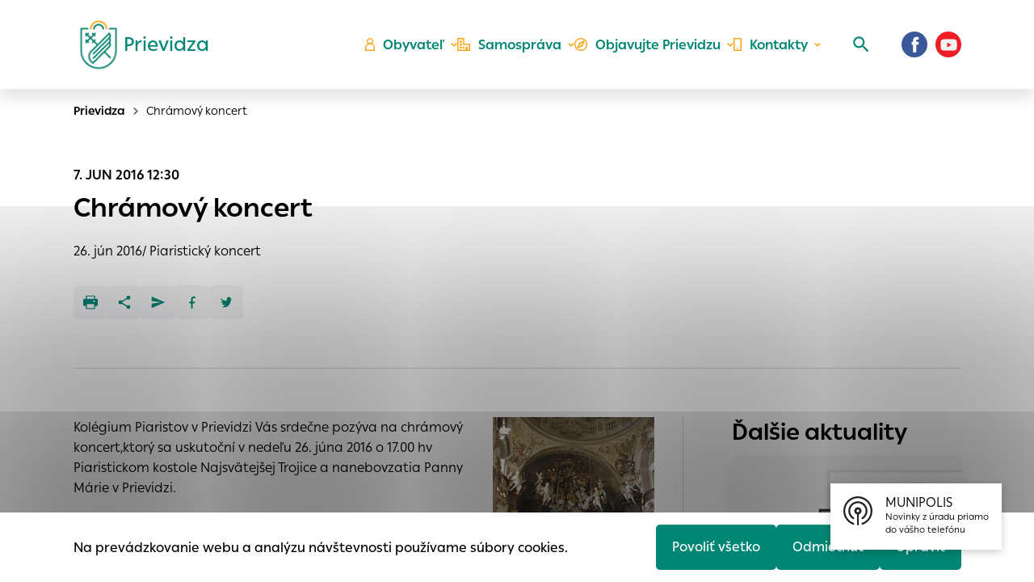

--- FILE ---
content_type: text/html; charset=UTF-8
request_url: https://prievidza.sk/chramovy-koncert/
body_size: 20053
content:

<!doctype html>
<html lang="sk">
    <head>
        <meta charset="UTF-8">
        <meta name="description" content="Další web používající WordPress">
        <meta http-equiv="Content-Type" content="text/html; charset=UTF-8">
        <meta http-equiv="X-UA-Compatible" content="IE=edge">
        <meta name="viewport" content="width=device-width, initial-scale=1.0">

<link rel="apple-touch-icon" sizes="180x180" href="https://prievidza.sk/wp-content/themes/iq-theme/dist/img/apple-touch-icon.png">
<link rel="icon" type="image/png" sizes="32x32" href="https://prievidza.sk/wp-content/themes/iq-theme/dist/img/favicon-32x32.png">
<link rel="icon" type="image/png" sizes="16x16" href="https://prievidza.sk/wp-content/themes/iq-theme/dist/img/favicon-16x16.png">
<link rel="mask-icon" href="https://prievidza.sk/wp-content/themes/iq-theme/dist/img/safari-pinned-tab.svg" color="#79be15">
<meta name="msapplication-TileColor" content="#79be15">
<meta name="theme-color" content="#ffffff">


<meta name='robots' content='index, follow, max-image-preview:large, max-snippet:-1, max-video-preview:-1' />

	<!-- This site is optimized with the Yoast SEO plugin v19.6.1 - https://yoast.com/wordpress/plugins/seo/ -->
	<title>Chrámový koncert - Prievidza</title>
	<link rel="canonical" href="https://prievidza.sk/chramovy-koncert/" />
	<meta property="og:locale" content="sk_SK" />
	<meta property="og:type" content="article" />
	<meta property="og:title" content="Chrámový koncert - Prievidza" />
	<meta property="og:description" content="26. jún 2016/ Piaristický koncert" />
	<meta property="og:url" content="https://prievidza.sk/chramovy-koncert/" />
	<meta property="og:site_name" content="Prievidza" />
	<meta property="article:publisher" content="https://www.facebook.com/mestoprievidza" />
	<meta property="article:published_time" content="2016-06-07T10:30:28+00:00" />
	<meta name="author" content="admin" />
	<meta name="twitter:card" content="summary_large_image" />
	<meta name="twitter:label1" content="Written by" />
	<meta name="twitter:data1" content="admin" />
	<script type="application/ld+json" class="yoast-schema-graph">{"@context":"https://schema.org","@graph":[{"@type":"Article","@id":"https://prievidza.sk/chramovy-koncert/#article","isPartOf":{"@id":"https://prievidza.sk/chramovy-koncert/"},"author":{"name":"admin","@id":"https://prievidza.sk/#/schema/person/03d4a621f1bd64dc5626b29c86ad4dfa"},"headline":"Chrámový koncert","datePublished":"2016-06-07T10:30:28+00:00","dateModified":"2016-06-07T10:30:28+00:00","mainEntityOfPage":{"@id":"https://prievidza.sk/chramovy-koncert/"},"wordCount":58,"commentCount":0,"publisher":{"@id":"https://prievidza.sk/#organization"},"articleSection":["Články","Události"],"inLanguage":"sk-SK","potentialAction":[{"@type":"CommentAction","name":"Comment","target":["https://prievidza.sk/chramovy-koncert/#respond"]}]},{"@type":"WebPage","@id":"https://prievidza.sk/chramovy-koncert/","url":"https://prievidza.sk/chramovy-koncert/","name":"Chrámový koncert - Prievidza","isPartOf":{"@id":"https://prievidza.sk/#website"},"datePublished":"2016-06-07T10:30:28+00:00","dateModified":"2016-06-07T10:30:28+00:00","breadcrumb":{"@id":"https://prievidza.sk/chramovy-koncert/#breadcrumb"},"inLanguage":"sk-SK","potentialAction":[{"@type":"ReadAction","target":["https://prievidza.sk/chramovy-koncert/"]}]},{"@type":"BreadcrumbList","@id":"https://prievidza.sk/chramovy-koncert/#breadcrumb","itemListElement":[{"@type":"ListItem","position":1,"name":"Chrámový koncert"}]},{"@type":"WebSite","@id":"https://prievidza.sk/#website","url":"https://prievidza.sk/","name":"Prievidza","description":"Další web používající WordPress","publisher":{"@id":"https://prievidza.sk/#organization"},"potentialAction":[{"@type":"SearchAction","target":{"@type":"EntryPoint","urlTemplate":"https://prievidza.sk/?s={search_term_string}"},"query-input":"required name=search_term_string"}],"inLanguage":"sk-SK"},{"@type":"Organization","@id":"https://prievidza.sk/#organization","name":"Prievidza","url":"https://prievidza.sk/","sameAs":["https://www.instagram.com/mestoprievidza/","https://www.facebook.com/mestoprievidza"],"logo":{"@type":"ImageObject","inLanguage":"sk-SK","@id":"https://prievidza.sk/#/schema/logo/image/","url":"https://prievidza.sk/wp-content/uploads/2024/04/1_page-0001-scaled.jpg","contentUrl":"https://prievidza.sk/wp-content/uploads/2024/04/1_page-0001-scaled.jpg","width":2560,"height":2560,"caption":"Prievidza"},"image":{"@id":"https://prievidza.sk/#/schema/logo/image/"}},{"@type":"Person","@id":"https://prievidza.sk/#/schema/person/03d4a621f1bd64dc5626b29c86ad4dfa","name":"admin","image":{"@type":"ImageObject","inLanguage":"sk-SK","@id":"https://prievidza.sk/#/schema/person/image/","url":"https://secure.gravatar.com/avatar/0cefb1244b7dfa1ca7093664f8aff3a5?s=96&d=mm&r=g","contentUrl":"https://secure.gravatar.com/avatar/0cefb1244b7dfa1ca7093664f8aff3a5?s=96&d=mm&r=g","caption":"admin"},"sameAs":["https://test-web.prievidza.sk"],"url":"https://prievidza.sk/author/admin/"}]}</script>
	<!-- / Yoast SEO plugin. -->


<link rel='dns-prefetch' href='//s.w.org' />
<script type="text/javascript">
window._wpemojiSettings = {"baseUrl":"https:\/\/s.w.org\/images\/core\/emoji\/14.0.0\/72x72\/","ext":".png","svgUrl":"https:\/\/s.w.org\/images\/core\/emoji\/14.0.0\/svg\/","svgExt":".svg","source":{"concatemoji":"https:\/\/prievidza.sk\/wp-includes\/js\/wp-emoji-release.min.js?ver=6.0"}};
/*! This file is auto-generated */
!function(e,a,t){var n,r,o,i=a.createElement("canvas"),p=i.getContext&&i.getContext("2d");function s(e,t){var a=String.fromCharCode,e=(p.clearRect(0,0,i.width,i.height),p.fillText(a.apply(this,e),0,0),i.toDataURL());return p.clearRect(0,0,i.width,i.height),p.fillText(a.apply(this,t),0,0),e===i.toDataURL()}function c(e){var t=a.createElement("script");t.src=e,t.defer=t.type="text/javascript",a.getElementsByTagName("head")[0].appendChild(t)}for(o=Array("flag","emoji"),t.supports={everything:!0,everythingExceptFlag:!0},r=0;r<o.length;r++)t.supports[o[r]]=function(e){if(!p||!p.fillText)return!1;switch(p.textBaseline="top",p.font="600 32px Arial",e){case"flag":return s([127987,65039,8205,9895,65039],[127987,65039,8203,9895,65039])?!1:!s([55356,56826,55356,56819],[55356,56826,8203,55356,56819])&&!s([55356,57332,56128,56423,56128,56418,56128,56421,56128,56430,56128,56423,56128,56447],[55356,57332,8203,56128,56423,8203,56128,56418,8203,56128,56421,8203,56128,56430,8203,56128,56423,8203,56128,56447]);case"emoji":return!s([129777,127995,8205,129778,127999],[129777,127995,8203,129778,127999])}return!1}(o[r]),t.supports.everything=t.supports.everything&&t.supports[o[r]],"flag"!==o[r]&&(t.supports.everythingExceptFlag=t.supports.everythingExceptFlag&&t.supports[o[r]]);t.supports.everythingExceptFlag=t.supports.everythingExceptFlag&&!t.supports.flag,t.DOMReady=!1,t.readyCallback=function(){t.DOMReady=!0},t.supports.everything||(n=function(){t.readyCallback()},a.addEventListener?(a.addEventListener("DOMContentLoaded",n,!1),e.addEventListener("load",n,!1)):(e.attachEvent("onload",n),a.attachEvent("onreadystatechange",function(){"complete"===a.readyState&&t.readyCallback()})),(e=t.source||{}).concatemoji?c(e.concatemoji):e.wpemoji&&e.twemoji&&(c(e.twemoji),c(e.wpemoji)))}(window,document,window._wpemojiSettings);
</script>
<style type="text/css">
img.wp-smiley,
img.emoji {
	display: inline !important;
	border: none !important;
	box-shadow: none !important;
	height: 1em !important;
	width: 1em !important;
	margin: 0 0.07em !important;
	vertical-align: -0.1em !important;
	background: none !important;
	padding: 0 !important;
}
</style>
	<link rel='stylesheet' id='formidable-css'  href='https://prievidza.sk/wp-admin/admin-ajax.php?action=frmpro_css&#038;ver=91726' type='text/css' media='all' />
<style id='wp-block-library-inline-css' type='text/css'>
:root{--wp-admin-theme-color:#007cba;--wp-admin-theme-color--rgb:0,124,186;--wp-admin-theme-color-darker-10:#006ba1;--wp-admin-theme-color-darker-10--rgb:0,107,161;--wp-admin-theme-color-darker-20:#005a87;--wp-admin-theme-color-darker-20--rgb:0,90,135;--wp-admin-border-width-focus:2px}@media (-webkit-min-device-pixel-ratio:2),(min-resolution:192dpi){:root{--wp-admin-border-width-focus:1.5px}}:root{--wp--preset--font-size--normal:16px;--wp--preset--font-size--huge:42px}:root .has-very-light-gray-background-color{background-color:#eee}:root .has-very-dark-gray-background-color{background-color:#313131}:root .has-very-light-gray-color{color:#eee}:root .has-very-dark-gray-color{color:#313131}:root .has-vivid-green-cyan-to-vivid-cyan-blue-gradient-background{background:linear-gradient(135deg,#00d084,#0693e3)}:root .has-purple-crush-gradient-background{background:linear-gradient(135deg,#34e2e4,#4721fb 50%,#ab1dfe)}:root .has-hazy-dawn-gradient-background{background:linear-gradient(135deg,#faaca8,#dad0ec)}:root .has-subdued-olive-gradient-background{background:linear-gradient(135deg,#fafae1,#67a671)}:root .has-atomic-cream-gradient-background{background:linear-gradient(135deg,#fdd79a,#004a59)}:root .has-nightshade-gradient-background{background:linear-gradient(135deg,#330968,#31cdcf)}:root .has-midnight-gradient-background{background:linear-gradient(135deg,#020381,#2874fc)}.has-regular-font-size{font-size:1em}.has-larger-font-size{font-size:2.625em}.has-normal-font-size{font-size:var(--wp--preset--font-size--normal)}.has-huge-font-size{font-size:var(--wp--preset--font-size--huge)}.has-text-align-center{text-align:center}.has-text-align-left{text-align:left}.has-text-align-right{text-align:right}#end-resizable-editor-section{display:none}.aligncenter{clear:both}.items-justified-left{justify-content:flex-start}.items-justified-center{justify-content:center}.items-justified-right{justify-content:flex-end}.items-justified-space-between{justify-content:space-between}.screen-reader-text{border:0;clip:rect(1px,1px,1px,1px);-webkit-clip-path:inset(50%);clip-path:inset(50%);height:1px;margin:-1px;overflow:hidden;padding:0;position:absolute;width:1px;word-wrap:normal!important}.screen-reader-text:focus{background-color:#ddd;clip:auto!important;-webkit-clip-path:none;clip-path:none;color:#444;display:block;font-size:1em;height:auto;left:5px;line-height:normal;padding:15px 23px 14px;text-decoration:none;top:5px;width:auto;z-index:100000}html :where(.has-border-color),html :where([style*=border-width]){border-style:solid}html :where(img[class*=wp-image-]){height:auto;max-width:100%}
</style>
<link rel='stylesheet' id='theme_css-css'  href='https://prievidza.sk/wp-content/themes/iq-theme/dist/css/client.css?ver=34fc6d1e240fa28ca2f1af16f83320fb' type='text/css' media='all' />
<script type='text/javascript' src='https://prievidza.sk/wp-content/plugins/stop-user-enumeration/frontend/js/frontend.js?ver=1.4.4' id='stop-user-enumeration-js'></script>
<script type='text/javascript' src='https://prievidza.sk/wp-includes/js/jquery/jquery.min.js?ver=3.6.0' id='jquery-core-js'></script>
<script type='text/javascript' src='https://prievidza.sk/wp-includes/js/jquery/jquery-migrate.min.js?ver=3.3.2' id='jquery-migrate-js'></script>
<link rel="https://api.w.org/" href="https://prievidza.sk/wp-json/" /><link rel="alternate" type="application/json" href="https://prievidza.sk/wp-json/wp/v2/posts/29144" /><link rel="EditURI" type="application/rsd+xml" title="RSD" href="https://prievidza.sk/xmlrpc.php?rsd" />
<link rel="wlwmanifest" type="application/wlwmanifest+xml" href="https://prievidza.sk/wp-includes/wlwmanifest.xml" /> 
<meta name="generator" content="WordPress 6.0" />
<link rel='shortlink' href='https://prievidza.sk/?p=29144' />
<link rel="alternate" type="application/json+oembed" href="https://prievidza.sk/wp-json/oembed/1.0/embed?url=https%3A%2F%2Fprievidza.sk%2Fchramovy-koncert%2F" />
<link rel="alternate" type="text/xml+oembed" href="https://prievidza.sk/wp-json/oembed/1.0/embed?url=https%3A%2F%2Fprievidza.sk%2Fchramovy-koncert%2F&#038;format=xml" />
<link rel="icon" href="https://prievidza.sk/wp-content/uploads/2021/12/erb_pd_01_5000px-1.png" sizes="32x32" />
<link rel="icon" href="https://prievidza.sk/wp-content/uploads/2021/12/erb_pd_01_5000px-1.png" sizes="192x192" />
<link rel="apple-touch-icon" href="https://prievidza.sk/wp-content/uploads/2021/12/erb_pd_01_5000px-1.png" />
<meta name="msapplication-TileImage" content="https://prievidza.sk/wp-content/uploads/2021/12/erb_pd_01_5000px-1.png" />

        <script>
            window.pageDependencies = [];
        </script>

        <!-- Global site tag (gtag.js) - Google Analytics -->
        <script async src="https://www.googletagmanager.com/gtag/js?id=UA-17831689-1"></script>
        <script>
            window.dataLayer = window.dataLayer || [];
            function gtag(){ dataLayer.push(arguments);}
            gtag('js', new Date());

            gtag('consent', 'default', {
                ad_storage: "denied",
                analytics_storage: "denied",
                personalization_storage: "denied",
            });

            gtag('config', 'UA-17831689-1');
        </script>

        <style>
            .rozhlas-banner-container {
                position: fixed;
                bottom: 2.5em;
                right: 2.5em;
                    z-index: 9999;
            }
            .rozhlas-banner-container a:hover {
                text-decoration: none;
            }
            .rozhlas-banner__icon {
                display: inline-block;
                padding: 1em;
                /*border-radius: 25px;*/
                box-shadow: 0 3px 10px rgba(0,0,0,0.2);
                transition: all 0.25s linear 0s;
                background-color: #fff;
                text-decoration: none;
                -webkit-animation-delay: 1s;
                animation-delay: 1s;
            }
            .rozhlas-banner__icon:hover {
                background-color: #f6f6f6;
            }
            .rozhlas-banner__icon > span {
                display: inline-block;
                text-decoration: none;
                line-height: 1;
            }
            .logo-symbol {
                display: inline-block;
                text-decoration: none;
                    vertical-align: top;
                    width: 40px;
                    height: 40px;
            }
            .rozhlas-title {
                margin-left: 0.5em;
            }
            .rozhlas-banner {
                background-color: #fff;
                /*border-radius: 5px;*/
                box-shadow: 0 1px 2px 0 rgba(0,0,0,0.2);
                max-width: 300px;
                width: 100%;
                padding: 1.5em;
                position: fixed;
                bottom: 2em;
                right: 2em;
                z-index: 101;
                -webkit-box-sizing: border-box;
                box-sizing: border-box;
            }
            .rozhlas-banner__close {
                text-align: right;
            }
            .rozhlas-banner__logo,
            .rozhlas-banner__close a {
                transition: all 0.25s linear 0s;
            }
            .rozhlas-banner__close a:hover {
                cursor: pointer;
                opacity: 0.7;
            }
            .rozhlas-banner__logo a {
                color:black;
            }
            .rozhlas-title {
                color:black;
            }
            .rozhlas-banner__logo,
            .rozhlas-banner__image {
                text-align: center;
                margin: 0.5em 0;
            }
            .rozhlas-banner__logo { font-size: 1.3em; }
            .rozhlas-banner__logo:hover {
                opacity: 0.7;
            }
            .rozhlas-banner__text {
                text-align: center;
                font-style: italic;
            }
            .rozhlas-banner-btn {
                display: block;
                width: 100%;
                /*border-radius: 5px;*/
                margin-bottom: 5px;
                text-align: center;
                line-height: 1;
                font-size: 16px;
                color: #fff;
                text-decoration: none;
                padding: 0.5em;
                -webkit-box-sizing: border-box;
                box-sizing: border-box;
                background-repeat: no-repeat;
                background-position: 10px center;
                transition: all 0.25s linear 0s;
            }
            .rozhlas-banner-btn:hover { color: white;}
            .rozhlas-banner-btn--telefon {
                    background-color: #d72d00;
            }
            .rozhlas-banner-btn--telefon:hover {
                    background-color: #8c1d00;
            }
            .rozhlas-banner-btn--nastenka {
                    background-color: #005c88;
            }
            .rozhlas-banner-btn--nastenka:hover {
                    background-color: #003c58;
            }
            .rozhlas-banner-btn--app {
                    background-color: #ebba3b;
            }
            .rozhlas-banner-btn--app:hover {
                    background-color: #d79b00;
            }
            .rozhlas-banner-btn:last-child {
                margin-bottom: 0;
            }
            .rozhlas-banner__icon .rozhlas-subtitle {
                font-size: 0.7em;
                margin-top: 0.5em;
                max-width: 12em;
            }
            .rozhlas-banner__image img {
                width: 100%;
                height: auto;
            }
        </style>
        <script>
            jQuery(document).ready(function() {
                jQuery(".rozhlas-banner__icon").click(function(e) {
                    jQuery(".rozhlas-banner-container").toggleClass("open");
                        if(jQuery(".rozhlas-banner-container").hasClass("open")) {
                            jQuery(".rozhlas-banner").css("display","block");
                        } else {
                            jQuery(".rozhlas-banner-container").removeClass("open");
                            jQuery(".rozhlas-banner").css("display","none");
                        }
                        e.preventDefault();
                    });
                    jQuery(".rozhlas-banner__close a").click(function(e) {
                        jQuery(".rozhlas-banner-container").removeClass("open");
                        jQuery(".rozhlas-banner-container").find(".rozhlas-banner").css("display","none");
                });
            });
        </script>
    </head>
    <body class="page">

<header class="header" role="banner">
	<div class="header__container">
		<a href="https://prievidza.sk/" class="header__logo" aria-label="Logo mesta Prievidza">
			<div class="header__logo-image" style="background-image: url(
				https\:\/\/prievidza\.sk\/wp-content\/themes\/iq-theme\/dist/img/logo-erb-bg-transp-web.png
			);"></div>
			<div>
				<div class="header__logo-heading">Prievidza</div>
			</div>
		</a>

		<div class="header__menu-wrapper">
<nav class="navigation-menu" role="navigation" aria-label="Hlavné menu">
    <div class="navigation-menu__gradient navigation-menu__gradient--top"></div>
    <div class="navigation-menu__mobile-top">
        <button class="navigation-menu__close" title="Zatvoriť" aria-label="Zatvoriť">
                <div class="navigation-menu__close-bar"></div>
                <div class="navigation-menu__close-bar"></div>
        </button>
    </div>
    <ul class="navigation-menu__container">
            <li class="navigation-menu__elem">
                    <button class="navigation-menu__title navigation-menu__title--has-popup" aria-haspopup="true">
                            <div class="svg-lazy" data-url="https://prievidza.sk/wp-content/themes/iq-theme/dist/img/n-icon-person.svg"></div>
                        Obyvateľ
                    </button>
                    <div class="navigation-menu__desktop-indicator"></div>
                    <div class="navigation-submenu">
                        <div class="navigation-submenu__wrapper">
                            <div class="navigation-submenu__container">
                                <div class="navigation-submenu__filler"></div>
                                <ul class="navigation-submenu__menu">
                                        <li class="navigation-submenu__elem">
                                                <a href="https://prievidza.sk/obyvatel/munipolis/" class="navigation-submenu__link">Munipolis</a>
                                        </li>
                                        <li class="navigation-submenu__elem">
                                                <button class="navigation-submenu__link navigation-submenu__link--has-popup" aria-haspopup="true">
                                                    Dôležité informácie pre
                                                </button>
                                                <ul class="navigation-sub-submenu">
                                                        <li class="navigation-sub-submenu__elem">
                                                            <a href="https://prievidza.sk/obyvatel/deti-a-mladez/" class="navigation-sub-submenu__link">
                                                                Deti a mládež
                                                            </a>
                                                        </li>
                                                        <li class="navigation-sub-submenu__elem">
                                                            <a href="https://prievidza.sk/obyvatel/dolezite-informacie/rodicia-a-mlada-generacia/" class="navigation-sub-submenu__link">
                                                                Rodičov a mladú generáciu
                                                            </a>
                                                        </li>
                                                        <li class="navigation-sub-submenu__elem">
                                                            <a href="https://prievidza.sk/obyvatel/dolezite-informacie/seniori-v-prievidzi/" class="navigation-sub-submenu__link">
                                                                Seniorov
                                                            </a>
                                                        </li>
                                                </ul>
                                        </li>
                                        <li class="navigation-submenu__elem">
                                                <button class="navigation-submenu__link navigation-submenu__link--has-popup" aria-haspopup="true">
                                                    Dane a poplatky
                                                </button>
                                                <ul class="navigation-sub-submenu">
                                                        <li class="navigation-sub-submenu__elem">
                                                            <a href="https://prievidza.sk/obyvatel/dane-a-poplatky/" class="navigation-sub-submenu__link">
                                                                Dane a poplatky
                                                            </a>
                                                        </li>
                                                        <li class="navigation-sub-submenu__elem">
                                                            <a href="https://prievidza.sk/obyvatel/dane-a-poplatky/chcem-zaplatit-dane/" class="navigation-sub-submenu__link">
                                                                Chcem zaplatiť dane
                                                            </a>
                                                        </li>
                                                        <li class="navigation-sub-submenu__elem">
                                                            <a href="https://prievidza.sk/obyvatel/dane-a-poplatky/priznania-k-miestnym-daniam/" class="navigation-sub-submenu__link">
                                                                Priznania k miestnym daniam
                                                            </a>
                                                        </li>
                                                </ul>
                                        </li>
                                        <li class="navigation-submenu__elem">
                                                <button class="navigation-submenu__link navigation-submenu__link--has-popup" aria-haspopup="true">
                                                    Dotácie z rozpočtu mesta
                                                </button>
                                                <ul class="navigation-sub-submenu">
                                                        <li class="navigation-sub-submenu__elem">
                                                            <a href="https://prievidza.sk/samosprava/dotacie/" class="navigation-sub-submenu__link">
                                                                Dotácie z rozpočtu mesta-úvodné informácie
                                                            </a>
                                                        </li>
                                                        <li class="navigation-sub-submenu__elem">
                                                            <a href="https://prievidza.sk/samosprava/dotacie/predkladanie-ziadosti-o-dotacie/" class="navigation-sub-submenu__link">
                                                                Predkladanie žiadostí o dotácie
                                                            </a>
                                                        </li>
                                                        <li class="navigation-sub-submenu__elem">
                                                            <a href="https://prievidza.sk/samosprava/dotacie/informacie-o-posudeni-ziadosti-a-poskytnutych-dotaciach/" class="navigation-sub-submenu__link">
                                                                Informácie o posúdení žiadostí a poskytnutých dotáciách
                                                            </a>
                                                        </li>
                                                </ul>
                                        </li>
                                        <li class="navigation-submenu__elem">
                                                <a href="https://prievidza.sk/pr/" class="navigation-submenu__link">Participatívny rozpočet mesta Prievidza</a>
                                        </li>
                                        <li class="navigation-submenu__elem">
                                                <a href="https://prievidza.sk/kontakty/potrebujem-vybavit/" class="navigation-submenu__link">Potrebujem vybaviť</a>
                                        </li>
                                        <li class="navigation-submenu__elem">
                                                <a href="https://prievidza.sk/obyvatel/tlaciva-a-formulare/" class="navigation-submenu__link">Tlačivá a formuláre</a>
                                        </li>
                                        <li class="navigation-submenu__elem">
                                                <a href="https://prievidza.sk/obyvatel/evidencia-obyvatelov-a-budov/" class="navigation-submenu__link">Ohlasovňa pobytov a register adries</a>
                                        </li>
                                        <li class="navigation-submenu__elem">
                                                <a href="https://prievidza.sk/institucie-a-organizacie/" class="navigation-submenu__link">Inštitúcie a organizácie</a>
                                        </li>
                                        <li class="navigation-submenu__elem">
                                                <a href="https://prievidza.sk/mesto/vystavba-v-meste/" class="navigation-submenu__link">Výstavba v meste</a>
                                        </li>
                                        <li class="navigation-submenu__elem">
                                                <a href="https://prievidza.sk/obchvat/" class="navigation-submenu__link">Obchvat mesta Prievidza</a>
                                        </li>
                                        <li class="navigation-submenu__elem">
                                                <button class="navigation-submenu__link navigation-submenu__link--has-popup" aria-haspopup="true">
                                                    Nájomné byty
                                                </button>
                                                <ul class="navigation-sub-submenu">
                                                        <li class="navigation-sub-submenu__elem">
                                                            <a href="https://prievidza.sk/obyvatel/najomne-byty/zoznam-volnych-bytov/" class="navigation-sub-submenu__link">
                                                                Zoznam voľných bytov
                                                            </a>
                                                        </li>
                                                </ul>
                                        </li>
                                        <li class="navigation-submenu__elem">
                                                <button class="navigation-submenu__link navigation-submenu__link--has-popup" aria-haspopup="true">
                                                    Školstvo a sociálne oddelenie
                                                </button>
                                                <ul class="navigation-sub-submenu">
                                                        <li class="navigation-sub-submenu__elem">
                                                            <a href="https://prievidza.sk/obyvatel/skolstvo/" class="navigation-sub-submenu__link">
                                                                Školstvo-všeobecné informácie
                                                            </a>
                                                        </li>
                                                        <li class="navigation-sub-submenu__elem">
                                                            <a href="https://prievidza.sk/obyvatel/skolstvo/materske-skoly/" class="navigation-sub-submenu__link">
                                                                Materské školy
                                                            </a>
                                                        </li>
                                                        <li class="navigation-sub-submenu__elem">
                                                            <a href="https://prievidza.sk/obyvatel/skolstvo/zakladne-skoly/" class="navigation-sub-submenu__link">
                                                                Základné školy
                                                            </a>
                                                        </li>
                                                        <li class="navigation-sub-submenu__elem">
                                                            <a href="https://prievidza.sk/obyvatel/skolstvo-2/zakladna-umelecka-skola-l-stanceka-zus/" class="navigation-sub-submenu__link">
                                                                Základná umelecká škola L. Stančeka (ZUŠ)
                                                            </a>
                                                        </li>
                                                        <li class="navigation-sub-submenu__elem">
                                                            <a href="https://prievidza.sk/obyvatel/skolstvo/centrum-volneho-casu/" class="navigation-sub-submenu__link">
                                                                Centrum voľného času
                                                            </a>
                                                        </li>
                                                        <li class="navigation-sub-submenu__elem">
                                                            <a href="https://prievidza.sk/obyvatel/skolstvo/ine/" class="navigation-sub-submenu__link">
                                                                Iné školské subjekty
                                                            </a>
                                                        </li>
                                                        <li class="navigation-sub-submenu__elem">
                                                            <a href="https://prievidza.sk/obyvatel/skolstvo/skolske-jedalne/" class="navigation-sub-submenu__link">
                                                                Školské jedálne
                                                            </a>
                                                        </li>
                                                        <li class="navigation-sub-submenu__elem">
                                                            <a href="https://prievidza.sk/obyvatel/skolstvo/mestska-skolska-rada/" class="navigation-sub-submenu__link">
                                                                Mestská školská rada
                                                            </a>
                                                        </li>
                                                        <li class="navigation-sub-submenu__elem">
                                                            <a href="https://prievidza.sk/mestske-jasle/" class="navigation-sub-submenu__link">
                                                                Mestské jasle
                                                            </a>
                                                        </li>
                                                        <li class="navigation-sub-submenu__elem">
                                                            <a href="https://prievidza.sk/obyvatel/socialna-pomoc/poskytovatelia-socialnych-sluzieb/" class="navigation-sub-submenu__link">
                                                                Poskytovatelia sociálnych služieb na území mesta Prievidza
                                                            </a>
                                                        </li>
                                                </ul>
                                        </li>
                                        <li class="navigation-submenu__elem">
                                                <button class="navigation-submenu__link navigation-submenu__link--has-popup" aria-haspopup="true">
                                                    Trhy a trhoviská
                                                </button>
                                                <ul class="navigation-sub-submenu">
                                                        <li class="navigation-sub-submenu__elem">
                                                            <a href="https://prievidza.sk/podnikatel/prilezitostne-trhy/" class="navigation-sub-submenu__link">
                                                                Príležitostné trhy
                                                            </a>
                                                        </li>
                                                        <li class="navigation-sub-submenu__elem">
                                                            <a href="https://prievidza.sk/podnikatel/trhoviska/" class="navigation-sub-submenu__link">
                                                                Trhoviská
                                                            </a>
                                                        </li>
                                                </ul>
                                        </li>
                                        <li class="navigation-submenu__elem">
                                                <a href="https://prievidza.sk/obyvatel/sportoviska/" class="navigation-submenu__link">Športoviská</a>
                                        </li>
                                        <li class="navigation-submenu__elem">
                                                <a href="https://prievidza.sk/obyvatel/spolupraca-s-mediami/" class="navigation-submenu__link">Spolupráca s médiami</a>
                                        </li>
                                        <li class="navigation-submenu__elem">
                                                <a href="https://prievidza.sk/obyvatel/pristup-k-informaciam/" class="navigation-submenu__link">Prístup k informáciám</a>
                                        </li>
                                        <li class="navigation-submenu__elem">
                                                <a href="https://prievidza.sk/turista/mestska-hromadna-doprava/" class="navigation-submenu__link">Mestská hromadná doprava</a>
                                        </li>
                                        <li class="navigation-submenu__elem">
                                                <a href="https://prievidza.sk/obyvatel/mestske-verejne-wc/" class="navigation-submenu__link">Mestské verejné WC</a>
                                        </li>
                                        <li class="navigation-submenu__elem">
                                                <a href="https://prievidza.sk/obyvatel/psy-v-meste/" class="navigation-submenu__link">Psy v meste</a>
                                        </li>
                                        <li class="navigation-submenu__elem">
                                                <a href="https://prievidza.sk/obyvatel/zber-odpadu/" class="navigation-submenu__link">Zber odpadu</a>
                                        </li>
                                        <li class="navigation-submenu__elem">
                                                <button class="navigation-submenu__link navigation-submenu__link--has-popup" aria-haspopup="true">
                                                    Životné prostredie
                                                </button>
                                                <ul class="navigation-sub-submenu">
                                                        <li class="navigation-sub-submenu__elem">
                                                            <a href="https://prievidza.sk/obyvatel/zivotne-prostredie/vyrub-drevin/" class="navigation-sub-submenu__link">
                                                                Výrub drevín
                                                            </a>
                                                        </li>
                                                        <li class="navigation-sub-submenu__elem">
                                                            <a href="https://prievidza.sk/obyvatel/zivotne-prostredie/pridelenie-nadoby-na-odpad/" class="navigation-sub-submenu__link">
                                                                Pridelenie nádoby na odpad
                                                            </a>
                                                        </li>
                                                        <li class="navigation-sub-submenu__elem">
                                                            <a href="https://prievidza.sk/obyvatel/zivotne-prostredie/maly-zdroj-znecistenia-ovzdusia/" class="navigation-sub-submenu__link">
                                                                Malý zdroj znečisťovania ovzdušia
                                                            </a>
                                                        </li>
                                                        <li class="navigation-sub-submenu__elem">
                                                            <a href="https://prievidza.sk/obyvatel/zivotne-prostredie/povolenie-rozkopavky-verejnej-zelene/" class="navigation-sub-submenu__link">
                                                                Povolenie rozkopávky verejnej zelene
                                                            </a>
                                                        </li>
                                                        <li class="navigation-sub-submenu__elem">
                                                            <a href="https://prievidza.sk/obyvatel/zivotne-prostredie/povolenie-rozkopavky-na-miestnych-komunikaciach/" class="navigation-sub-submenu__link">
                                                                Povolenie rozkopávky na miestnych komunikáciách
                                                            </a>
                                                        </li>
                                                        <li class="navigation-sub-submenu__elem">
                                                            <a href="https://prievidza.sk/obyvatel/zivotne-prostredie/osobitne-uzivanie-verejneho-priestranstva/" class="navigation-sub-submenu__link">
                                                                Osobitné užívanie verejného priestranstva
                                                            </a>
                                                        </li>
                                                        <li class="navigation-sub-submenu__elem">
                                                            <a href="https://prievidza.sk/obyvatel/zivotne-prostredie/vyhradene-parkovacie-miesto/" class="navigation-sub-submenu__link">
                                                                Vyhradené parkovacie miesto
                                                            </a>
                                                        </li>
                                                </ul>
                                        </li>
                                        <li class="navigation-submenu__elem">
                                                <a href="https://prievidza.sk/obyvatel/oznamenia-vysledkov-vybavenia-peticii-2/" class="navigation-submenu__link">Oznámenia výsledkov vybavenia petícií</a>
                                        </li>
                                        <li class="navigation-submenu__elem">
                                                <a href="https://prievidza.sk/dcbobar/" class="navigation-submenu__link">Denné centrum Bôbar</a>
                                        </li>
                                        <li class="navigation-submenu__elem">
                                                <a href="https://prievidza.sk/denne-centrum-necpaly/" class="navigation-submenu__link">Denné centrum Necpaly</a>
                                        </li>
                                        <li class="navigation-submenu__elem">
                                                <a href="https://prievidza.sk/obyvatel/slovensky-zvaz-zahradkarov-okresny-vybor-prievidza/" class="navigation-submenu__link">Slovenský zväz záhradkárov, okresný výbor Prievidza</a>
                                        </li>
                                        <li class="navigation-submenu__elem">
                                                <a href="https://prievidza.sk/obyvatel/kontaktne-centrum-v-prievidzi/" class="navigation-submenu__link">Kontaktné centrum v Prievidzi</a>
                                        </li>
                                        <li class="navigation-submenu__elem">
                                                <a href="https://prievidza.sk/obyvatel/nasi-partneri/" class="navigation-submenu__link">Naši partneri</a>
                                        </li>
                                        <li class="navigation-submenu__elem">
                                                <a href="https://prievidza.sk/obyvatel/vypadky-elektrickej-energie/" class="navigation-submenu__link">Výpadky elektrickej energie</a>
                                        </li>
                                        <li class="navigation-submenu__elem">
                                                <a href="https://prievidza.sk/obyvatel/faq/" class="navigation-submenu__link">Otázky a odpovede</a>
                                        </li>
                                        <li class="navigation-submenu__elem">
                                                <a href="https://prievidza.sk/obyvatel/smutocne-oznamenia/" class="navigation-submenu__link">Smútočné oznámenia</a>
                                        </li>
                                </ul>
                                <hr class="navigation-submenu__delim">
                                <div class="navigation-submenu__submenu"></div>
                                <div class="navigation-submenu__close-wrapper">
                                    <button class="navigation-submenu__close" title="Zatvoriť Obyvateľ" aria-label="Zatvoriť Obyvateľ">
                                        <svg xmlns="http://www.w3.org/2000/svg" viewBox="0 0 30 30" fill="none"><path d="M15.687 14.997L29.858.826a.484.484 0 10-.684-.684l-14.17 14.17L.831.143a.484.484 0 00-.684.684l14.171 14.171-14.17 14.17a.484.484 0 10.684.684l14.171-14.171 14.171 14.171a.484.484 0 00.684-.684l-14.17-14.171z" fill="#000"/></svg>
                                    </button>
                                </div>
                                <div class="navigation-submenu__filler"></div>
                            </div>
                        </div>
                    </div>
            </li>
            <li class="navigation-menu__elem">
                    <button class="navigation-menu__title navigation-menu__title--has-popup" aria-haspopup="true">
                            <div class="svg-lazy" data-url="https://prievidza.sk/wp-content/themes/iq-theme/dist/img/n-icon-ville.svg"></div>
                        Samospráva
                    </button>
                    <div class="navigation-menu__desktop-indicator"></div>
                    <div class="navigation-submenu">
                        <div class="navigation-submenu__wrapper">
                            <div class="navigation-submenu__container">
                                <div class="navigation-submenu__filler"></div>
                                <ul class="navigation-submenu__menu">
                                        <li class="navigation-submenu__elem">
                                                <a href="https://prievidza.sk/samosprava/uradna-tabula-new/" class="navigation-submenu__link">Úradná tabuľa</a>
                                        </li>
                                        <li class="navigation-submenu__elem">
                                                <button class="navigation-submenu__link navigation-submenu__link--has-popup" aria-haspopup="true">
                                                    O meste
                                                </button>
                                                <ul class="navigation-sub-submenu">
                                                        <li class="navigation-sub-submenu__elem">
                                                            <a href="https://prievidza.sk/mesto/statut-mesta/" class="navigation-sub-submenu__link">
                                                                Štatút mesta
                                                            </a>
                                                        </li>
                                                        <li class="navigation-sub-submenu__elem">
                                                            <a href="https://prievidza.sk/mesto/symboly-mesta/" class="navigation-sub-submenu__link">
                                                                Symboly mesta
                                                            </a>
                                                        </li>
                                                        <li class="navigation-sub-submenu__elem">
                                                            <a href="https://prievidza.sk/turista/partnerske-mesta/" class="navigation-sub-submenu__link">
                                                                Partnerské mestá
                                                            </a>
                                                        </li>
                                                        <li class="navigation-sub-submenu__elem">
                                                            <a href="https://prievidza.sk/mesto/mestske-ocenenia/" class="navigation-sub-submenu__link">
                                                                Mestské ocenenia
                                                            </a>
                                                        </li>
                                                        <li class="navigation-sub-submenu__elem">
                                                            <a href="https://prievidza.sk/vizualna-identita-mesta/" class="navigation-sub-submenu__link">
                                                                Vizuálna identita mesta
                                                            </a>
                                                        </li>
                                                </ul>
                                        </li>
                                        <li class="navigation-submenu__elem">
                                                <a href="https://prievidza.sk/mesto/transparentne-mesto/" class="navigation-submenu__link">Transparentné mesto</a>
                                        </li>
                                        <li class="navigation-submenu__elem">
                                                <a href="https://prievidza.sk/mesto/projekty-mesta/transparentne-mesto/zverejnovane-dokumenty/" class="navigation-submenu__link">Zverejňovanie dokumentov</a>
                                        </li>
                                        <li class="navigation-submenu__elem">
                                                <a href="https://prievidza.sk/samosprava/primatorka-mesta/" class="navigation-submenu__link">Primátorka mesta</a>
                                        </li>
                                        <li class="navigation-submenu__elem">
                                                <a href="https://prievidza.sk/samosprava/zastupcovia-primatorky/" class="navigation-submenu__link">Zástupcovia primátorky</a>
                                        </li>
                                        <li class="navigation-submenu__elem">
                                                <a href="https://prievidza.sk/samosprava/prednosta-mestskeho-uradu/" class="navigation-submenu__link">Prednosta MsÚ</a>
                                        </li>
                                        <li class="navigation-submenu__elem">
                                                <a href="https://prievidza.sk/samosprava/hlavny-kontrolor/" class="navigation-submenu__link">Hlavný kontrolór</a>
                                        </li>
                                        <li class="navigation-submenu__elem">
                                                <a href="https://prievidza.sk/samosprava/interne-smernice/" class="navigation-submenu__link">Interné smernice</a>
                                        </li>
                                        <li class="navigation-submenu__elem">
                                                <button class="navigation-submenu__link navigation-submenu__link--has-popup" aria-haspopup="true">
                                                    Mestské zastupiteľstvo
                                                </button>
                                                <ul class="navigation-sub-submenu">
                                                        <li class="navigation-sub-submenu__elem">
                                                            <a href="https://prievidza.sk/samosprava/mestske-zastupitelstvo/" class="navigation-sub-submenu__link">
                                                                Mestské zastupiteľstvo-všeobecné informácie
                                                            </a>
                                                        </li>
                                                        <li class="navigation-sub-submenu__elem">
                                                            <a href="https://prievidza.sk/samosprava/mestske-zastupitelstvo/poslanci-msz/" class="navigation-sub-submenu__link">
                                                                Poslanci Mestského zastupiteľstva v Prievidzi
                                                            </a>
                                                        </li>
                                                        <li class="navigation-sub-submenu__elem">
                                                            <a href="https://prievidza.sk/samosprava/zasadnutia-mestskeho-zastupitelstva/" class="navigation-sub-submenu__link">
                                                                Zasadnutia mestského zastupiteľstva
                                                            </a>
                                                        </li>
                                                        <li class="navigation-sub-submenu__elem">
                                                            <a href="https://prievidza.sk/samosprava/mestske-zastupitelstvo/odmeny-poslancov/" class="navigation-sub-submenu__link">
                                                                Odmeny poslancov
                                                            </a>
                                                        </li>
                                                        <li class="navigation-sub-submenu__elem">
                                                            <a href="https://prievidza.sk/samosprava/mestske-zastupitelstvo/mestska-rada/" class="navigation-sub-submenu__link">
                                                                Mestská rada
                                                            </a>
                                                        </li>
                                                        <li class="navigation-sub-submenu__elem">
                                                            <a href="https://prievidza.sk/samosprava/oznamenia-funkcii-zamestnani-cinnosti-a-majetkovych-pomerov-verejnych-funkcionarov/" class="navigation-sub-submenu__link">
                                                                Oznámenia funkcií, zamestnaní, činností a majetkových pomerov verejných funkcionárov
                                                            </a>
                                                        </li>
                                                        <li class="navigation-sub-submenu__elem">
                                                            <a href="https://prievidza.sk/samosprava/mestske-zastupitelstvo/poslanecke-kluby-v-mestskom-zastupitelstve-v-prievidzi/" class="navigation-sub-submenu__link">
                                                                Poslanecké kluby v Mestskom zastupiteľstve v Prievidzi
                                                            </a>
                                                        </li>
                                                </ul>
                                        </li>
                                        <li class="navigation-submenu__elem">
                                                <a href="https://prievidza.sk/samosprava/komisie-a-poradne-organy-mestskeho-zastupitelstva/" class="navigation-submenu__link">Komisie a poradné orgány mestského zastupiteľstva</a>
                                        </li>
                                        <li class="navigation-submenu__elem">
                                                <button class="navigation-submenu__link navigation-submenu__link--has-popup" aria-haspopup="true">
                                                    Stretnutia výborov volebných obvodov
                                                </button>
                                                <ul class="navigation-sub-submenu">
                                                        <li class="navigation-sub-submenu__elem">
                                                            <a href="https://prievidza.sk/samosprava/stretnutia-vyborov-volebnych-obvodov/" class="navigation-sub-submenu__link">
                                                                Stretnutia výborov volebných obvodov
                                                            </a>
                                                        </li>
                                                        <li class="navigation-sub-submenu__elem">
                                                            <a href="https://prievidza.sk/samosprava/stretnutia-vyborov-volebnych-obvodov/zapisnice-vyborov-volebnych-obvodov/" class="navigation-sub-submenu__link">
                                                                Archív zápisníc VVO
                                                            </a>
                                                        </li>
                                                        <li class="navigation-sub-submenu__elem">
                                                            <a href="https://prievidza.sk/samosprava/stretnutia-vyborov-volebnych-obvodov/zapisnice-vyborov-volebnych-obvodov-2/" class="navigation-sub-submenu__link">
                                                                Zápisnice výborov volebných obvodov
                                                            </a>
                                                        </li>
                                                </ul>
                                        </li>
                                        <li class="navigation-submenu__elem">
                                                <a href="https://prievidza.sk/samosprava/vseobecne-zavazne-nariadenia/" class="navigation-submenu__link">Všeobecne záväzné nariadenia</a>
                                        </li>
                                        <li class="navigation-submenu__elem">
                                                <button class="navigation-submenu__link navigation-submenu__link--has-popup" aria-haspopup="true">
                                                    Rozpočet mesta
                                                </button>
                                                <ul class="navigation-sub-submenu">
                                                        <li class="navigation-sub-submenu__elem">
                                                            <a href="https://prievidza.sk/samosprava/rozpocet-mesta/" class="navigation-sub-submenu__link">
                                                                Rozpočet mesta-všeobecné informácie
                                                            </a>
                                                        </li>
                                                        <li class="navigation-sub-submenu__elem">
                                                            <a href="https://prievidza.sk/samosprava/rozpocet-mesta/dokumenty-2026/" class="navigation-sub-submenu__link">
                                                                Dokumenty 2026
                                                            </a>
                                                        </li>
                                                        <li class="navigation-sub-submenu__elem">
                                                            <a href="https://prievidza.sk/samosprava/rozpocet-mesta/archiv-dokumentov/" class="navigation-sub-submenu__link">
                                                                Archív dokumentov
                                                            </a>
                                                        </li>
                                                </ul>
                                        </li>
                                        <li class="navigation-submenu__elem">
                                                <button class="navigation-submenu__link navigation-submenu__link--has-popup" aria-haspopup="true">
                                                    Územný plán mesta Prievidza
                                                </button>
                                                <ul class="navigation-sub-submenu">
                                                        <li class="navigation-sub-submenu__elem">
                                                            <a href="https://prievidza.sk/mesto/uzemny-plan-mesta/" class="navigation-sub-submenu__link">
                                                                Územný plán mesta
                                                            </a>
                                                        </li>
                                                        <li class="navigation-sub-submenu__elem">
                                                            <a href="https://prievidza.sk/mesto/uzemny-plan-mesta/uzemne-plany-zon/" class="navigation-sub-submenu__link">
                                                                Územné plány zón
                                                            </a>
                                                        </li>
                                                        <li class="navigation-sub-submenu__elem">
                                                            <a href="https://prievidza.sk/mesto/uzemny-plan-mesta/ine-uzemnotechnicke-podklady/" class="navigation-sub-submenu__link">
                                                                Iné územnotechnické podklady
                                                            </a>
                                                        </li>
                                                        <li class="navigation-sub-submenu__elem">
                                                            <a href="https://prievidza.sk/obstaravanie-uzemneho-planu-mesta-prievidza/" class="navigation-sub-submenu__link">
                                                                Obstarávanie Územného plánu mesta Prievidza
                                                            </a>
                                                        </li>
                                                </ul>
                                        </li>
                                        <li class="navigation-submenu__elem">
                                                <button class="navigation-submenu__link navigation-submenu__link--has-popup" aria-haspopup="true">
                                                    Voľby a referendá
                                                </button>
                                                <ul class="navigation-sub-submenu">
                                                        <li class="navigation-sub-submenu__elem">
                                                            <a href="https://prievidza.sk/samosprava/volby-2/volby-do-organov-samospravy-obci-2022/" class="navigation-sub-submenu__link">
                                                                Voľby do orgánov samosprávy obcí 2022
                                                            </a>
                                                        </li>
                                                        <li class="navigation-sub-submenu__elem">
                                                            <a href="https://prievidza.sk/samosprava/volby-2/volby-do-organov-samospravnych-krajov-2022/" class="navigation-sub-submenu__link">
                                                                Voľby do orgánov samosprávnych krajov 2022
                                                            </a>
                                                        </li>
                                                        <li class="navigation-sub-submenu__elem">
                                                            <a href="https://prievidza.sk/samosprava/volby-2/referendum-2023/" class="navigation-sub-submenu__link">
                                                                Referendum 2023
                                                            </a>
                                                        </li>
                                                        <li class="navigation-sub-submenu__elem">
                                                            <a href="https://prievidza.sk/volby-do-narodnej-rady-slovenskej-republiky-2023-2/" class="navigation-sub-submenu__link">
                                                                Voľby do Národnej rady Slovenskej republiky 2023
                                                            </a>
                                                        </li>
                                                        <li class="navigation-sub-submenu__elem">
                                                            <a href="https://prievidza.sk/volby-prezidenta-slovenskej-republiky-2024/" class="navigation-sub-submenu__link">
                                                                Voľby prezidenta Slovenskej republiky 2024
                                                            </a>
                                                        </li>
                                                        <li class="navigation-sub-submenu__elem">
                                                            <a href="https://prievidza.sk/volby-do-europskeho-parlamentu-2024/" class="navigation-sub-submenu__link">
                                                                Voľby do Európskeho parlamentu 2024
                                                            </a>
                                                        </li>
                                                </ul>
                                        </li>
                                        <li class="navigation-submenu__elem">
                                                <a href="https://prievidza.sk/predaj-a-prenajom-majetku/" class="navigation-submenu__link">Predaj a prenájom majetku</a>
                                        </li>
                                        <li class="navigation-submenu__elem">
                                                <a href="https://prievidza.sk/verejne-obstaravanie/" class="navigation-submenu__link">Verejné obstarávanie</a>
                                        </li>
                                        <li class="navigation-submenu__elem">
                                                <a href="https://prievidza.sk/samosprava/uzemie-udrzatelneho-mestskeho-rozvoja-uzemie-umr/" class="navigation-submenu__link">Územie udržateľného mestského rozvoja (územie UMR)</a>
                                        </li>
                                        <li class="navigation-submenu__elem">
                                                <a href="https://prievidza.sk/samosprava/strategicke-dokumenty-mesta/" class="navigation-submenu__link">Strategické dokumenty</a>
                                        </li>
                                        <li class="navigation-submenu__elem">
                                                <a href="https://prievidza.sk/projekty-mesta/" class="navigation-submenu__link">Projekty mesta</a>
                                        </li>
                                </ul>
                                <hr class="navigation-submenu__delim">
                                <div class="navigation-submenu__submenu"></div>
                                <div class="navigation-submenu__close-wrapper">
                                    <button class="navigation-submenu__close" title="Zatvoriť Samospráva" aria-label="Zatvoriť Samospráva">
                                        <svg xmlns="http://www.w3.org/2000/svg" viewBox="0 0 30 30" fill="none"><path d="M15.687 14.997L29.858.826a.484.484 0 10-.684-.684l-14.17 14.17L.831.143a.484.484 0 00-.684.684l14.171 14.171-14.17 14.17a.484.484 0 10.684.684l14.171-14.171 14.171 14.171a.484.484 0 00.684-.684l-14.17-14.171z" fill="#000"/></svg>
                                    </button>
                                </div>
                                <div class="navigation-submenu__filler"></div>
                            </div>
                        </div>
                    </div>
            </li>
            <li class="navigation-menu__elem">
                    <button class="navigation-menu__title navigation-menu__title--has-popup" aria-haspopup="true">
                            <div class="svg-lazy" data-url="https://prievidza.sk/wp-content/themes/iq-theme/dist/img/n-icon-compas.svg"></div>
                        Objavujte Prievidzu
                    </button>
                    <div class="navigation-menu__desktop-indicator"></div>
                    <div class="navigation-submenu">
                        <div class="navigation-submenu__wrapper">
                            <div class="navigation-submenu__container">
                                <div class="navigation-submenu__filler"></div>
                                <ul class="navigation-submenu__menu">
                                        <li class="navigation-submenu__elem">
                                                <a href="https://prievidza.sk/turista/o-prievidzi/" class="navigation-submenu__link">O Prievidzi</a>
                                        </li>
                                        <li class="navigation-submenu__elem">
                                                <a href="https://prievidza.sk/naj-pamiatky-a-miesta-v-prievidzi/" class="navigation-submenu__link">Naj pamiatky v Prievidzi</a>
                                        </li>
                                        <li class="navigation-submenu__elem">
                                                <a href="https://prievidza.sk/turista/zaujimavosti-prievidze/" class="navigation-submenu__link">Zaujímavosti Prievidze</a>
                                        </li>
                                        <li class="navigation-submenu__elem">
                                                <a href="https://prievidza.sk/turista/komentovana-prehliadka-objavte-tajomstva-piaristickeho-kostola/" class="navigation-submenu__link">Komentovaná prehliadka – Objavte tajomstvá Piaristického kostola</a>
                                        </li>
                                        <li class="navigation-submenu__elem">
                                                <a href="https://prievidza.sk/prehliadkovy-okruh-mestom-zlata-prievidzska-cesta/" class="navigation-submenu__link">Prehliadkový okruh mestom Zlatá prievidzská cesta</a>
                                        </li>
                                        <li class="navigation-submenu__elem">
                                                <a href="https://prievidza.sk/naucny-chodnik-marianska-hradna-cesta/" class="navigation-submenu__link">Náučný chodník Mariánska hradná cesta</a>
                                        </li>
                                        <li class="navigation-submenu__elem">
                                                <a href="https://prievidza.sk/interaktivna-hra-krotitelia-strasidiel/" class="navigation-submenu__link">Interaktívna hra – Krotitelia strašidiel</a>
                                        </li>
                                        <li class="navigation-submenu__elem">
                                                <a href="https://prievidza.sk/turista/interaktivna-hra-tajna-sifra-na-sidlisku-pily/" class="navigation-submenu__link">Interaktívna hra – Tajná šifra na sídlisku Píly</a>
                                        </li>
                                        <li class="navigation-submenu__elem">
                                                <a href="https://prievidza.sk/prievidzske-selficko/" class="navigation-submenu__link">Interaktívna hra Prievidzské selfíčko</a>
                                        </li>
                                        <li class="navigation-submenu__elem">
                                                <a href="https://prievidza.sk/zoznam-ulic/" class="navigation-submenu__link">Zoznam ulíc</a>
                                        </li>
                                        <li class="navigation-submenu__elem">
                                                <a href="https://prievidza.sk/turista/mestska-hromadna-doprava/" class="navigation-submenu__link">Mestská hromadná doprava</a>
                                        </li>
                                        <li class="navigation-submenu__elem">
                                                <a href="https://prievidza.sk/turisticko-informacna-kancelaria/" class="navigation-submenu__link">Turisticko informačná kancelária</a>
                                        </li>
                                </ul>
                                <hr class="navigation-submenu__delim">
                                <div class="navigation-submenu__submenu"></div>
                                <div class="navigation-submenu__close-wrapper">
                                    <button class="navigation-submenu__close" title="Zatvoriť Objavujte Prievidzu" aria-label="Zatvoriť Objavujte Prievidzu">
                                        <svg xmlns="http://www.w3.org/2000/svg" viewBox="0 0 30 30" fill="none"><path d="M15.687 14.997L29.858.826a.484.484 0 10-.684-.684l-14.17 14.17L.831.143a.484.484 0 00-.684.684l14.171 14.171-14.17 14.17a.484.484 0 10.684.684l14.171-14.171 14.171 14.171a.484.484 0 00.684-.684l-14.17-14.171z" fill="#000"/></svg>
                                    </button>
                                </div>
                                <div class="navigation-submenu__filler"></div>
                            </div>
                        </div>
                    </div>
            </li>
            <li class="navigation-menu__elem">
                    <button class="navigation-menu__title navigation-menu__title--has-popup" aria-haspopup="true">
                            <div class="svg-lazy" data-url="https://prievidza.sk/wp-content/themes/iq-theme/dist/img/n-icon-portable.svg"></div>
                        Kontakty
                    </button>
                    <div class="navigation-menu__desktop-indicator"></div>
                    <div class="navigation-submenu">
                        <div class="navigation-submenu__wrapper">
                            <div class="navigation-submenu__container">
                                <div class="navigation-submenu__filler"></div>
                                <ul class="navigation-submenu__menu">
                                        <li class="navigation-submenu__elem">
                                                <a href="https://prievidza.sk/mesto/kontakt-a-strankove-dni/" class="navigation-submenu__link">Kontakt a stránkové dni</a>
                                        </li>
                                        <li class="navigation-submenu__elem">
                                                <a href="https://prievidza.sk/samosprava/struktura-a-zamestnanci-msu/" class="navigation-submenu__link">Štruktúra a zamestnanci MsÚ</a>
                                        </li>
                                        <li class="navigation-submenu__elem">
                                                <a href="https://prievidza.sk/kontakty/elektronicka-komunikacia/" class="navigation-submenu__link">Elektronická komunikácia</a>
                                        </li>
                                        <li class="navigation-submenu__elem">
                                                <a href="https://prievidza.sk/kontakty/potrebujem-vybavit/" class="navigation-submenu__link">Potrebujem vybaviť</a>
                                        </li>
                                </ul>
                                <hr class="navigation-submenu__delim">
                                <div class="navigation-submenu__submenu"></div>
                                <div class="navigation-submenu__close-wrapper">
                                    <button class="navigation-submenu__close" title="Zatvoriť Kontakty" aria-label="Zatvoriť Kontakty">
                                        <svg xmlns="http://www.w3.org/2000/svg" viewBox="0 0 30 30" fill="none"><path d="M15.687 14.997L29.858.826a.484.484 0 10-.684-.684l-14.17 14.17L.831.143a.484.484 0 00-.684.684l14.171 14.171-14.17 14.17a.484.484 0 10.684.684l14.171-14.171 14.171 14.171a.484.484 0 00.684-.684l-14.17-14.171z" fill="#000"/></svg>
                                    </button>
                                </div>
                                <div class="navigation-submenu__filler"></div>
                            </div>
                        </div>
                    </div>
            </li>
    </ul>
        <div class="navigation-menu__mobile-bottom">


    <div class="social social--mobile">
        <div class="social__menu">
                <a href="https://www.facebook.com/mestoprievidza" title="Facebook" aria-label="Facebook" class="social__item facebook-blue social__item--round">
                        <div class="svg-lazy" data-url="https://prievidza.sk/wp-content/themes/iq-theme/dist/img/facebook-blue.svg"></div>
                </a>
                <a href="https://www.youtube.com/user/MestoPrievidza" title="Youtube" aria-label="Youtube" class="social__item youtube-red social__item--round">
                        <div class="svg-lazy" data-url="https://prievidza.sk/wp-content/themes/iq-theme/dist/img/youtube-red.svg"></div>
                </a>
        </div>
    </div>
        </div>
    <div class="navigation-menu__gradient navigation-menu__gradient--bottom"></div>
</nav>

<button
    class="search__trigger"
    title="Vyhľadávanie"
    aria-label="Vyhľadávanie"
    aria-haspopup="true">
    <svg xmlns="http://www.w3.org/2000/svg" viewBox="0 0 19 19" fill="none"><path d="M13.146 11.583h-.823l-.292-.28a6.74 6.74 0 001.636-4.407 6.77 6.77 0 10-6.771 6.77 6.74 6.74 0 004.406-1.635l.281.292v.823l5.209 5.198 1.552-1.552-5.198-5.209zm-6.25 0a4.681 4.681 0 01-4.688-4.687 4.681 4.681 0 014.688-4.688 4.681 4.681 0 014.687 4.688 4.681 4.681 0 01-4.687 4.687z" fill="#008674"/></svg>
</button>
			<button class="header__hamburger" title="Otvoriť menu" aria-label="Otvoriť menu">
					<div class="header__hamburger-bar"></div>
					<div class="header__hamburger-bar"></div>
					<div class="header__hamburger-bar"></div>
			</button>


    <div class="social social--desktop">
        <div class="social__menu">
                <a href="https://www.facebook.com/mestoprievidza" title="Facebook" aria-label="Facebook" class="social__item facebook-blue social__item--round">
                        <div class="svg-lazy" data-url="https://prievidza.sk/wp-content/themes/iq-theme/dist/img/facebook-blue.svg"></div>
                </a>
                <a href="https://www.youtube.com/user/MestoPrievidza" title="Youtube" aria-label="Youtube" class="social__item youtube-red social__item--round">
                        <div class="svg-lazy" data-url="https://prievidza.sk/wp-content/themes/iq-theme/dist/img/youtube-red.svg"></div>
                </a>
        </div>
    </div>
		</div>
	</div>
</header>
<div class="search" data-lang="sk" role="search" aria-label="Vyhľadávanie">
    <div class="search__wrapper">
        <div class="search__container">
            <div class="search__top">
                <div class="search__label">Vyhľadávanie</div>
                <button class="search__close" title="Zatvoriť" aria-label="Zatvoriť"><svg xmlns="http://www.w3.org/2000/svg" viewBox="0 0 30 30" fill="none"><path d="M15.687 14.997L29.858.826a.484.484 0 10-.684-.684l-14.17 14.17L.831.143a.484.484 0 00-.684.684l14.171 14.171-14.17 14.17a.484.484 0 10.684.684l14.171-14.171 14.171 14.171a.484.484 0 00.684-.684l-14.17-14.171z" fill="#000"/></svg></button>
            </div>
            <form class="search__form" method="GET" action="https://prievidza.sk/">
                <input class="search__input" name="s" type="text" placeholder="Čo si prajete vyhľadať?" aria-label="Vyhľadávacie pole">
                <button class="search__submit" type="submit" title="Vyhľadať" aria-label="Vyhľadať"><svg xmlns="http://www.w3.org/2000/svg" viewBox="0 0 19 19" fill="none"><path d="M13.146 11.583h-.823l-.292-.28a6.74 6.74 0 001.636-4.407 6.77 6.77 0 10-6.771 6.77 6.74 6.74 0 004.406-1.635l.281.292v.823l5.209 5.198 1.552-1.552-5.198-5.209zm-6.25 0a4.681 4.681 0 01-4.688-4.687 4.681 4.681 0 014.688-4.688 4.681 4.681 0 014.687 4.688 4.681 4.681 0 01-4.687 4.687z" fill="#008674"/></svg></button>
            </form>
            <div class="search__content"></div>
        </div>
    </div>
</div>
        <div class="page__body">
            <main class="page__content" role="main">
<div class="banner banner--default"></div>


<div class="breadcrumb  breadcrumb--isDetail">
    <div class="breadcrumb__container">
            <div class="breadcrumb__item">
                        <a href="https://prievidza.sk/" class="breadcrumb__link breadcrumb__link--first">
                            Prievidza
                        </a>
            </div>
            <div class="breadcrumb__item">
                    <div class="breadcrumb__link breadcrumb__link--last">
                        Chrámový koncert
                    </div>
            </div>
    </div>
</div>
<div class="post">
    <div class="post__container">
        <div class="post__top">
            <div class="post__top-half">
                <div class="post__created">
                    7. Jun 2016 12:30
                </div>
                <h1 class="post__heading">Chrámový koncert</h1>
                    <div class="post__perex">26. jún 2016/ Piaristický koncert</div>
                <div class="post__share">


    <div class="share" data-lang="sk">
        <button onClick="window.print()" title="Tlačiť" aria-label="Tlačiť" target="_blank" class="share__item">
            <div>
                <svg xmlns="http://www.w3.org/2000/svg" viewBox="0 0 20 20" fill="none"><path d="M18.445 5.231h-2.122V1.373a.667.667 0 00-.667-.667H4.343a.667.667 0 00-.666.667v3.858H1.556C.698 5.231 0 5.93 0 6.787v6.707c0 .858.698 1.556 1.556 1.556h2.12v3.578c0 .369.3.667.668.667h11.312a.667.667 0 00.667-.667V15.05h2.122c.857 0 1.555-.698 1.555-1.556V6.787c0-.858-.698-1.556-1.555-1.556zM5.01 2.04h9.98v3.19H5.01V2.04zm9.98 15.922H5.01v-5.455h9.98v5.455zm.666-8.816H13.96a.667.667 0 010-1.333h1.697a.667.667 0 110 1.333z" fill="#F8C400"/></svg>
            </div>
        </button>
        <button title="Zdieľať" aria-label="Zdieľať" target="_blank" class="share__item share-button" data-title="Chrámový koncert" data-url="https://prievidza.sk/chramovy-koncert/">
            <div>
                <svg xmlns="http://www.w3.org/2000/svg" viewBox="0 0 18 20" fill="none"><path d="M14.5 13.74a2.67 2.67 0 00-1.797.706l-6.535-3.804A3 3 0 006.25 10c0-.22-.037-.43-.082-.642l6.462-3.767a2.738 2.738 0 001.87.742 2.746 2.746 0 002.75-2.75A2.746 2.746 0 0014.5.833a2.746 2.746 0 00-2.75 2.75c0 .22.037.431.082.642L5.37 7.992A2.738 2.738 0 003.5 7.25 2.746 2.746 0 00.75 10a2.746 2.746 0 002.75 2.75 2.74 2.74 0 001.87-.742l6.527 3.813a2.583 2.583 0 00-.074.596 2.68 2.68 0 002.677 2.676 2.68 2.68 0 002.677-2.676A2.68 2.68 0 0014.5 13.74z" fill="#F8C400"/></svg>
            </div>
        </button>
        <a title="Poslať e-mailom" aria-label="Poslať e-mailom" href="mailto:?subject=Chrámový koncert&body=https://prievidza.sk/chramovy-koncert/" target="_blank" class="share__item">
            <div>
                <svg xmlns="http://www.w3.org/2000/svg" viewBox="0 0 21 18" fill="none"><path d="M.842 17.25L20.083 9 .843.75l-.01 6.417L14.583 9 .833 10.833l.01 6.417z" fill="#F8C400"/></svg>
            </div>
        </a>
          <a title="Zdieľať na Facebook" href="https://www.facebook.com/sharer.php?u=https://prievidza.sk/chramovy-koncert/" target="_blank" class="share__item">
            <div><svg xmlns="http://www.w3.org/2000/svg" viewBox="0 0 10 17" fill="none"><path d="M9.056 1.148H6.778a3.796 3.796 0 00-3.796 3.796v2.278H.704v3.037h2.278v6.074h3.037V10.26h2.278l.759-3.037H6.019V4.944a.76.76 0 01.76-.759h2.277V1.148z" stroke="#fff" stroke-linecap="round" stroke-linejoin="round"/></svg></div>
        </a>
        <a title="Zdieľať na Twitter" href="https://twitter.com/intent/tweet/?url=https://prievidza.sk/chramovy-koncert/&text=Chrámový koncert" target="_blank" class="share__item">
            <div><svg xmlns="http://www.w3.org/2000/svg" viewBox="0 0 21 18" fill="none"><path d="M6.672 13.205c-1.256-.03-2.37-.784-2.974-1.915a4.229 4.229 0 001.17-.162l-.033-.968c-1.353-.296-2.459-1.458-2.742-2.964.39.132.804.21 1.227.219l1.611.033-1.31-.94c-.931-.666-1.569-1.83-1.569-3.158 0-.423.066-.828.184-1.209 2.038 2.34 4.889 3.86 8.086 4.027l.65.034-.135-.637a4.226 4.226 0 01-.082-.874c0-2.122 1.593-3.79 3.5-3.79.985 0 1.899.447 2.546 1.186l.194.221.287-.061a8.302 8.302 0 001.294-.39 3.619 3.619 0 01-.891.812l.337.917c.28-.039.556-.09.828-.155a7.335 7.335 0 01-.898.81l-.21.16.013.262c.008.177.014.352.014.531 0 5.487-3.889 11.706-10.89 11.706-1.508 0-2.94-.325-4.244-.92a8.253 8.253 0 004.346-1.892l1.017-.852-1.326-.031z" stroke="#fff"/></svg></div>
        </a>
    </div>
                </div>
            </div>
        </div>

        <hr class="post__middle">

        <div class="post__content">
            <div class="post__main">
                    <p>Kolégium Piaristov v Prievidzi Vás srdečne pozýva <img loading="lazy" width="200" height="301" align="right" src="/upload/wsw/files/image/OBYYVATEL/kultura/kostol%20piaristick%20oltar.jpg" alt="" />na chrámový koncert,ktorý sa uskutoční v nedeľu  26. júna 2016 o 17.00  hv Piaristickom kostole Najsvätejšej Trojice a nanebovzatia Panny Márie v Prievidzi.<br />
<br />
Účinkujú :<br />
Marek Dietrich &#8211; organ<br />
Andrej Kozár  &#8211; trúbka<br />
Anna Kozárová &#8211; klarinet<br />
</p>
            </div>
                <div class="post__side">
                    <h2 class="post__side-heading">Ďalšie aktuality</h2>
<a href="https://prievidza.sk/doplnok-c-3-k-vseobecne-zavaznemu-nariadeniu-mesta-prievidza-c-37-1996-o-uzemnom-plane-centralnej-mestskej-zony/" class="post-card">
    <div class="post-card__image-wrapper">
        <div class="post-card__image" style="background-image: url(
                https\:\/\/prievidza\.sk\/wp-content\/themes\/iq-theme\/dist/img/nopic.png
        );"></div>
    </div>
    <div class="post-card__content">
        <h3 class="post-card__heading">
            Doplnok č. 3 k Všeobecne záväznému nariadeniu mesta…
        </h3>
        <div class="post-card__date">
            30. Jan 2026 11:04
        </div>
        <div class="post-card__text">
                


Prílohy:





    
            
    
    
        Doplnok č. 3 k Všeobecne…
        </div>
    </div>
</a>
<a href="https://prievidza.sk/den-bez-internetu-na-zs-ul-energetikov/" class="post-card">
    <div class="post-card__image-wrapper">
        <div class="post-card__image" style="background-image: url(
                https://prievidza.sk/wp-content/uploads/2026/01/offline-768x768.png
        );"></div>
    </div>
    <div class="post-card__content">
        <h3 class="post-card__heading">
            Deň bez internetu na ZŠ Ul. energetikov
        </h3>
        <div class="post-card__date">
            30. Jan 2026 8:30
        </div>
        <div class="post-card__text">
                Základná škola na Ulici energetikov sa v piatok 30. januára 2026 zapojí do…
        </div>
    </div>
</a>
<a href="https://prievidza.sk/prerusena-dodavka-pitnej-vody-velka-lehotka-4/" class="post-card">
    <div class="post-card__image-wrapper">
        <div class="post-card__image" style="background-image: url(
                https://prievidza.sk/wp-content/uploads/2025/03/475109218_1028558119302638_1764010113237792406_n-768x768.jpg
        );"></div>
    </div>
    <div class="post-card__content">
        <h3 class="post-card__heading">
            Prerušená dodávka pitnej vody - Veľká Lehôtka
        </h3>
        <div class="post-card__date">
            30. Jan 2026 7:38
        </div>
        <div class="post-card__text">
                Stredoslovenská vodárenská prevádzková spoločnosť, a. s. oznamuje, že z dôvodu…
        </div>
    </div>
</a>
                </div>
        </div>
    </div>
</div>
            </main>
<footer class="footer" role="contentinfo">
    <div class="footer__top">
        <div class="footer__container">
            <div class="footer__left">
                <div class="footer__contact">
                    <a href="https://prievidza.sk/" class="footer__logo" aria-label="Logo mesta Prievidza">
                        <div class="footer__logo-image" style="background-image: url(
                            https\:\/\/prievidza\.sk\/wp-content\/themes\/iq-theme\/dist/img/logo-erb-wht-bg-transp-new.png
                        );"></div>
                        <div>
                            <div class="footer__logo-heading">Prievidza</div>
                        </div>
                    </a>
                    <div class="footer__sidebar-contact">
<div class="footer__phone">
<div class="footer__phone-links" title="Telefónne číslo mesta Prievidza">
        <a href="tel:+421465179110">+421 46 51 79 110</a><p></p>
<pre>, </pre>
<p>        <a href="tel:+421465179111">+421 46 51 79 111</a></p>
<pre> </pre>
<p></p></div>
</div>
<p></p>
<div class="footer__email">
<div class="footer__email-links" title="Emailová adresa mesta Prievidza">
        <a href="mailto:info@prievidza.sk">info@prievidza.sk</a>
    </div>
</div>                    </div>
                    <hr>
    <div class="social">
        <div class="social__menu">
                <a href="https://www.facebook.com/mestoprievidza" title="Facebook" aria-label="Facebook" class="social__item facebook-white">
                        <div class="svg-lazy" data-url="https://prievidza.sk/wp-content/themes/iq-theme/dist/img/facebook-white.svg"></div>
                </a>
                <a href="https://www.youtube.com/user/MestoPrievidza" title="Youtube" aria-label="Youtube" class="social__item youtube-white">
                        <div class="svg-lazy" data-url="https://prievidza.sk/wp-content/themes/iq-theme/dist/img/youtube-white.svg"></div>
                </a>
                <a href="https://www.instagram.com/mestoprievidza/" title="Instagram" aria-label="Instagram" class="social__item instagram-white">
                        <div class="svg-lazy" data-url="https://prievidza.sk/wp-content/themes/iq-theme/dist/img/instagram-white.svg"></div>
                </a>
        </div>
    </div>
                </div>
                    <ul class="footer__menu">
                        <div class="footer__menu-title">Dôležité odkazy</div>
                            <li class="footer__item">
                                <a href="https://prievidza.sk/samosprava/vyhlasenie-o-pristupnosti/" class="footer__link">Vyhlásenie o prístupnosti</a>
                            </li>
                            <li class="footer__item">
                                <a href="https://prievidza.sk/verejne-obstaravanie/" class="footer__link">Verejné obstarávanie</a>
                            </li>
                            <li class="footer__item">
                                <a href="https://prievidza.sk/mesto/ponuky-prace/" class="footer__link">Pracovné ponuky mesta Prievidza</a>
                            </li>
                            <li class="footer__item">
                                <a href="https://www.smmpd.sk/index.php?option=com_content&amp;view=article&amp;id=2&amp;Itemid=108" class="footer__link">Nájomné byty</a>
                            </li>
                            <li class="footer__item">
                                <a href="https://prievidza.sk/prehlasenie-o-ochrane-osobnych-udajov/" class="footer__link">Informovanie o ochrane osobných údajov</a>
                            </li>
                            <li class="footer__item">
                                <a href="https://prievidza.sk/oznamovanie-protispolocenskej-cinnosti-whistleblowing/" class="footer__link">Oznamovanie protispoločenskej činnosti</a>
                            </li>
                            <li class="footer__item">
                                <a href="https://prievidza.sk/feed" class="footer__link">RSS kanál</a>
                            </li>
                            <li class="footer__item">
                                <a href="https://prievidza.sk/mapa-stranok/" class="footer__link">Mapa stránok</a>
                            </li>
                    </ul>
            </div>
            <div class="footer__right">
                <div class="footer__townhall">
                    <ul class="footer__menu">
                        <div class="footer__menu-title">Mestský úrad</div>
                            <li class="footer__item">
                                <a href="https://prievidza.sk/mesto/kontakt-a-strankove-dni/" class="footer__link">Kontakt a stránkové dni</a>
                            </li>
                    </ul>
                </div>
                <div class="footer__google-map" aria-label="Zde na mapě naleznete městský úřad, adresa je Námestie slobody 14, 971 01 Prievidza">
                    <iframe title="Zde na mapě naleznete městský úřad, adresa je Námestie slobody 14, 971 01 Prievidza" src="https://www.google.com/maps/embed?pb=!1m14!1m8!1m3!1d10518.199114263389!2d18.6242314!3d48.7713935!3m2!1i1024!2i768!4f13.1!3m3!1m2!1s0x0%3A0xc90b997f64b65f5f!2sMestsk%C3%BD%20%C3%BArad%20Prievidza!5e0!3m2!1sen!2scz!4v1637545222523!5m2!1sen!2scz" style="border:0;" allowfullscreen=""></iframe>
                </div>
            </div>
        </div>
    </div>
    <div class="footer__bottom">&copy;2026 Mestský úrad Prievidza</div>
</footer>
        </div>

    <div class="cookies">
<div id="cookie-bar" class="cookies__bar">
    <div class="cookies__container">
        <div class="cookies__desc">
            Na prevádzkovanie webu a analýzu návštevnosti používame súbory cookies.
        </div>
		<div class="cookies__buttons">
        	<a class="cookies__button cookies-consent">Povoliť všetko</a>
            <a class="cookies__button cookies-decline">Odmietnuť</a>
        	<a class="cookies__button modal-trigger" data-target="#cookies-modal">Upraviť</a>
		</div>
    </div>
</div>
<div class="modal" id="cookies-modal">
    <div class="modal__content">
        <div class="cookies__content">
            <div class="cookies__close-wrapper">
                <button class="cookies__close modal-close" title="Zatvoriť" aria-label="Zatvoriť">
                    <svg viewBox="0 0 30 30" fill="none" xmlns="http://www.w3.org/2000/svg">
                        <path d="M15.6871 14.9969L29.8584 0.82567C30.0473 0.6367 30.0473 0.330491 29.8584 0.141639C29.6694 -0.0472131 29.3632 -0.0472131 29.1744 0.141639L15.0031 14.3128L0.831727 0.141639C0.639582 -0.0440381 0.333373 -0.0386289 0.147696 0.153516C-0.0333954 0.340957 -0.0333954 0.638229 0.147696 0.82567L14.319 14.997L0.147696 29.1682C-0.044449 29.3539 -0.0498582 29.6601 0.135819 29.8522C0.321496 30.0444 0.627705 30.0498 0.81985 29.8641C0.823848 29.8602 0.827846 29.8562 0.831727 29.8522L15.0031 15.6809L29.1744 29.8522C29.3665 30.0379 29.6727 30.0326 29.8584 29.8404C30.0395 29.6529 30.0395 29.3556 29.8584 29.1682L15.6871 14.9969Z" fill="white"></path>
                    </svg>
                </button>
            </div>
            <h3 class="cookies__top">
                <div class="cookies__top-heading">Nastavenie cookies</div>
            </h3>

            <div class="cookies__category">
                <p>
                    Cookies sú malé súbory, do ktorých webové stránky môžu ukladať informácie o vašej aktivite a preferenciách. Používajú sa napríklad k tomu, aby si webový prehliadač zapamätoval Vaše prihlásenie alebo aby sa uložila Vaša voľba v tomto okne.
                </p>
            </div>
           <h5 class="cookies__heading">Vyberte úroveň cookies, ktorú chcete povoliť</h5>
            <div class="cookies__category">
                <div class="cookies__category-top">
                    <h6 class="cookies__category-heading">
                        Technické cookies
                    </h6>
                    <label class="checkbox-switch">
                        <input type="checkbox" class="checkbox-switch__input" aria-label="Technické cookies" checked disabled data-category="required">
                        <span class="checkbox-switch__slider"></span>
                    </label>
                </div>
                <p>Technické súbory cookie sú pre prevádzku nevyhnutné a pomáhajú urobiť webové stránky uplatniteľnými tým, že umožňujú základné funkcie, ako je navigácia na stránke a prístup k zabezpečeným oblastiam webovej stránky. Bez týchto súborov cookie nemôže web správne fungovať.</p>
            </div>

            <div class="cookies__category">
                <div class="cookies__category-top">
                    <div class="cookies__category-heading">
                        Analytické cookies
                    </div>
                    <label class="checkbox-switch">
                        <input type="checkbox" class="checkbox-switch__input" aria-label="Analytické cookies" data-category="analytics">
                        <span class="checkbox-switch__slider"></span>
                    </label>
                </div>
                <p>Analytické cookies pomáhajú prevádzkovateľovi stránok pochopiť, ako návštevníci stránok stránku používajú, aby mohol stránky optimalizovať a ponúknuť im lepšiu skúsenosť. Všetky dáta sa zbierajú anonymne a nie je možné ich spojiť s konkrétnou osobou.</p>
            </div>


            <div class="cookies__buttons">
                <button class="cookies__button cookies-check-all modal-close">Povoliť všetko</button>
                <a class="cookies__button cookies-consent-custom modal-close">Uložiť nastavenia</a>
                <a class="cookies__button" href="https://prievidza.sk/subory-cookies/" target="_blank">Viac informácií</a>
            </div>
        </div>
    </div>
</div>
    </div>

<div class="alerts alerts--are-up alerts--are-down" data-lang="sk">
    <div class="alerts__gradient alerts__gradient--top"></div>
    <div class="alerts__wrapper"></div>
    <div class="alerts__gradient alerts__gradient--bottom"></div>
</div>

<div class="loader">
    <svg class="loader__loader" viewBox="0 0 120 120" version="1.1" xmlns="http://www.w3.org/2000/svg">
        <circle class="loader__circle" cx="60" cy="60" r="40"></circle>
        <g>
            <circle class="loader__dot loader__dot--first" cx="45" cy="70" r="4"></circle>
            <circle class="loader__dot loader__dot--second" cx="60" cy="70" r="4"></circle>
            <circle class="loader__dot loader__dot--third" cx="75" cy="70" r="4"></circle>
        </g>
    </svg>
</div>

<div class="pswp" tabindex="-1" role="dialog" aria-hidden="true">
    <div class="pswp__bg"></div>
    <div class="pswp__scroll-wrap">
        <div class="pswp__container">
            <div class="pswp__item"></div>
            <div class="pswp__item"></div>
            <div class="pswp__item"></div>
        </div>
        <div class="pswp__ui pswp__ui--hidden">
            <div class="pswp__top-bar">
                <div class="pswp__counter"></div>
                <button class="pswp__button pswp__button--close" title="Close (Esc)"></button>
                <button class="pswp__button pswp__button--share" title="Share"></button>
                <button class="pswp__button pswp__button--fs" title="Toggle fullscreen"></button>
                <button class="pswp__button pswp__button--zoom" title="Zoom in/out"></button>
                <div class="pswp__preloader">
                    <div class="pswp__preloader__icn">
                        <div class="pswp__preloader__cut">
                            <div class="pswp__preloader__donut"></div>
                        </div>
                    </div>
                </div>
            </div>
            <div class="pswp__share-modal pswp__share-modal--hidden pswp__single-tap">
                <div class="pswp__share-tooltip"></div> 
            </div>
            <button class="pswp__button pswp__button--arrow--left" title="Previous (arrow left)"></button>
            <button class="pswp__button pswp__button--arrow--right" title="Next (arrow right)"></button>
            <div class="pswp__caption">
                <div class="pswp__caption__center"></div>
            </div>
        </div>
    </div>
</div>

<div class="rozhlas-banner-container"><a class="rozhlas-banner__icon animated pulse" href="#" title="Zobrazit Munipolis"><span class="logo-symbol"><svg width="36px" height="36px" viewBox="0 0 36 36" version="1.1" xmlns="http://www.w3.org/2000/svg" xmlns:xlink="http://www.w3.org/1999/xlink"><g stroke="none" stroke-width="1" fill="none" fill-rule="evenodd"><g fill="#231F20" fill-rule="nonzero"><path d="M18,0 C8.05714286,0 0,8.05906168 0,18.0042867 C0,25.8575851 5.02285714,32.5277447 12.0342857,34.996904 C12.7542857,35.2541081 13.5171429,34.705406 13.5085714,33.9337938 C13.5085714,33.9252203 13.5085714,33.9080734 13.5085714,33.8994999 C13.5085714,33.4365325 13.2085714,33.025006 12.7714286,32.8706835 C6.64285714,30.7101691 2.25428571,24.8716361 2.25428571,18.0128602 C2.25428571,9.23362705 9.42857143,2.134794 18.24,2.26339605 C26.6314286,2.38342462 33.54,9.20790664 33.7457143,17.6013337 C33.9257143,24.6401524 29.4857143,30.6758752 23.2371429,32.8706835 C22.8,33.025006 22.5,33.4365325 22.5,33.8994999 L22.5,33.9337938 C22.4914286,34.705406 23.2542857,35.2541081 23.9742857,34.996904 C30.9771429,32.5363182 36,25.8575851 36,18.0128602 C36,8.05906168 27.9428571,0 18,0 Z"></path><path d="M17.9057143,8.43629436 C23.0142857,8.38485354 27.3171429,12.4401048 27.5571429,17.5413194 C27.7285714,21.1678971 25.8771429,24.3743749 23.04,26.1319362 C22.7057143,26.3376995 22.5085714,26.6977852 22.5085714,27.0835913 C22.5085714,27.9666587 23.4771429,28.5067873 24.2314286,28.04382 C27.5914286,25.9604668 29.82,22.2395809 29.82,17.9957133 C29.82,11.4713027 24.5314286,6.18147178 18.0085714,6.18147178 C11.4857143,6.18147178 6.19714286,11.4713027 6.19714286,17.9957133 C6.19714286,22.2395809 8.43428571,25.9604668 11.7857143,28.04382 C12.54,28.5067873 13.5085714,27.9666587 13.5085714,27.0835913 C13.5085714,26.6977852 13.3114286,26.3376995 12.9771429,26.1319362 C10.26,24.4429626 8.44285714,21.4336747 8.44285714,17.9957133 C8.44285714,12.7487497 12.6685714,8.48773518 17.9057143,8.43629436 Z"></path><path d="M22.5,18.0042867 C22.5,15.5179805 20.4857143,13.5032151 18,13.5032151 C15.5142857,13.5032151 13.5,15.5179805 13.5,18.0042867 C13.5,20.1047869 14.9314286,21.8623482 16.8771429,22.3596094 L16.8771429,34.8768754 C16.8771429,35.4941653 17.3828571,36 18,36 C18.6171429,36 19.1228571,35.4941653 19.1228571,34.8768754 L19.1228571,22.3596094 C21.0685714,21.8623482 22.5,20.0962134 22.5,18.0042867 Z M18,19.6846868 C17.0657143,19.6846868 16.3114286,18.9302215 16.3114286,17.9957133 C16.3114286,17.061205 17.0657143,16.3067397 18,16.3067397 C18.9342857,16.3067397 19.6885714,17.061205 19.6885714,17.9957133 C19.6885714,18.9302215 18.9342857,19.6846868 18,19.6846868 Z"></path></g></g></svg></span> <span class="rozhlas-title">MUNIPOLIS<br>
<span class="rozhlas-subtitle">Novinky z&nbsp;úradu priamo<br>
do&nbsp;vášho telefónu</span></span> </a>
<div class="rozhlas-banner" style="display: none;">
<div class="rozhlas-banner__close"><a title="zavřít"><i class="fa fa-times"></i></a></div>

<div class="rozhlas-banner__logo"><a href="Háj" rel="noopener noreferrer" onclick="return openTargetBlank(this, event)" title="Munipolis"><span class="logo-symbol"><svg width="36px" height="36px" viewBox="0 0 36 36" version="1.1" xmlns="http://www.w3.org/2000/svg" xmlns:xlink="http://www.w3.org/1999/xlink"><g stroke="none" stroke-width="1" fill="none" fill-rule="evenodd"><g fill="#231F20" fill-rule="nonzero"><path d="M18,0 C8.05714286,0 0,8.05906168 0,18.0042867 C0,25.8575851 5.02285714,32.5277447 12.0342857,34.996904 C12.7542857,35.2541081 13.5171429,34.705406 13.5085714,33.9337938 C13.5085714,33.9252203 13.5085714,33.9080734 13.5085714,33.8994999 C13.5085714,33.4365325 13.2085714,33.025006 12.7714286,32.8706835 C6.64285714,30.7101691 2.25428571,24.8716361 2.25428571,18.0128602 C2.25428571,9.23362705 9.42857143,2.134794 18.24,2.26339605 C26.6314286,2.38342462 33.54,9.20790664 33.7457143,17.6013337 C33.9257143,24.6401524 29.4857143,30.6758752 23.2371429,32.8706835 C22.8,33.025006 22.5,33.4365325 22.5,33.8994999 L22.5,33.9337938 C22.4914286,34.705406 23.2542857,35.2541081 23.9742857,34.996904 C30.9771429,32.5363182 36,25.8575851 36,18.0128602 C36,8.05906168 27.9428571,0 18,0 Z"></path><path d="M17.9057143,8.43629436 C23.0142857,8.38485354 27.3171429,12.4401048 27.5571429,17.5413194 C27.7285714,21.1678971 25.8771429,24.3743749 23.04,26.1319362 C22.7057143,26.3376995 22.5085714,26.6977852 22.5085714,27.0835913 C22.5085714,27.9666587 23.4771429,28.5067873 24.2314286,28.04382 C27.5914286,25.9604668 29.82,22.2395809 29.82,17.9957133 C29.82,11.4713027 24.5314286,6.18147178 18.0085714,6.18147178 C11.4857143,6.18147178 6.19714286,11.4713027 6.19714286,17.9957133 C6.19714286,22.2395809 8.43428571,25.9604668 11.7857143,28.04382 C12.54,28.5067873 13.5085714,27.9666587 13.5085714,27.0835913 C13.5085714,26.6977852 13.3114286,26.3376995 12.9771429,26.1319362 C10.26,24.4429626 8.44285714,21.4336747 8.44285714,17.9957133 C8.44285714,12.7487497 12.6685714,8.48773518 17.9057143,8.43629436 Z"></path><path d="M22.5,18.0042867 C22.5,15.5179805 20.4857143,13.5032151 18,13.5032151 C15.5142857,13.5032151 13.5,15.5179805 13.5,18.0042867 C13.5,20.1047869 14.9314286,21.8623482 16.8771429,22.3596094 L16.8771429,34.8768754 C16.8771429,35.4941653 17.3828571,36 18,36 C18.6171429,36 19.1228571,35.4941653 19.1228571,34.8768754 L19.1228571,22.3596094 C21.0685714,21.8623482 22.5,20.0962134 22.5,18.0042867 Z M18,19.6846868 C17.0657143,19.6846868 16.3114286,18.9302215 16.3114286,17.9957133 C16.3114286,17.061205 17.0657143,16.3067397 18,16.3067397 C18.9342857,16.3067397 19.6885714,17.061205 19.6885714,17.9957133 C19.6885714,18.9302215 18.9342857,19.6846868 18,19.6846868 Z"></path></g></g></svg></span> <strong>MUNIPOLIS</strong></a></div>

<div class="rozhlas-banner__text"><span>Aktuality zo&nbsp;samosprávy<br>
priamo do&nbsp;vášho telefónu</span></div>

<div class="rozhlas-banner__image"><img alt="foto aplikace" src="https://files.munipolis.com/others/munipolis-screen.jpg"></div>

<div class="rozhlas-banner__cta"><a class="rozhlas-banner-btn rozhlas-banner-btn--telefon" href="https://prievidza.munipolis.sk/registracia" rel="noopener noreferrer" onclick="return openTargetBlank(this, event)" title="Odebírat"><i class="fa fa-plus-circle"></i> Registrovať sa </a> <a class="rozhlas-banner-btn rozhlas-banner-btn--nastenka" href="https://prievidza.munipolis.sk/" rel="noopener noreferrer" onclick="return openTargetBlank(this, event)" title="Nástěnka"> <i class="fa fa-home"></i> Zobraziť nástenku </a>

<div class="rozhlas-banner-btn rozhlas-banner-btn--app"><i class="fa fa-mobile"></i> Stiahnuť mobilnú aplikáciu <a href="https://play.google.com/store/apps/details?id=com.neogenia.zlepseme_cesko&hl=sk&gl=US" target="blank"> <img class="img-responsive center-block" src="https://files.munipolis.com/others/google-play.png" style="width: 40%; margin-top: 4px"> </a> <a href="https://apps.apple.com/sk/app/munipolis/id1378883073?l=sk" target="blank"> <img class="img-responsive center-block" src="https://files.munipolis.com/others/app-store.png" style="width: 40%; margin-top: 4px"> </a></div>
</div>
</div>
</div>


<style>.wp-container-1 > .alignleft { float: left; margin-inline-start: 0; margin-inline-end: 2em; }.wp-container-1 > .alignright { float: right; margin-inline-start: 2em; margin-inline-end: 0; }.wp-container-1 > .aligncenter { margin-left: auto !important; margin-right: auto !important; }</style>
<style>.wp-container-2 > .alignleft { float: left; margin-inline-start: 0; margin-inline-end: 2em; }.wp-container-2 > .alignright { float: right; margin-inline-start: 2em; margin-inline-end: 0; }.wp-container-2 > .aligncenter { margin-left: auto !important; margin-right: auto !important; }</style>
<style>.wp-container-3 {display: flex;gap: 2em;flex-wrap: nowrap;align-items: center;}.wp-container-3 > * { margin: 0; }</style>
<style>.wp-container-4 > .alignleft { float: left; margin-inline-start: 0; margin-inline-end: 2em; }.wp-container-4 > .alignright { float: right; margin-inline-start: 2em; margin-inline-end: 0; }.wp-container-4 > .aligncenter { margin-left: auto !important; margin-right: auto !important; }</style>
<style>.wp-container-5 > .alignleft { float: left; margin-inline-start: 0; margin-inline-end: 2em; }.wp-container-5 > .alignright { float: right; margin-inline-start: 2em; margin-inline-end: 0; }.wp-container-5 > .aligncenter { margin-left: auto !important; margin-right: auto !important; }</style>
<style>.wp-container-6 {display: flex;gap: 2em;flex-wrap: nowrap;align-items: center;}.wp-container-6 > * { margin: 0; }</style>
<style>.wp-container-7 > .alignleft { float: left; margin-inline-start: 0; margin-inline-end: 2em; }.wp-container-7 > .alignright { float: right; margin-inline-start: 2em; margin-inline-end: 0; }.wp-container-7 > .aligncenter { margin-left: auto !important; margin-right: auto !important; }</style>
<style>.wp-container-8 > .alignleft { float: left; margin-inline-start: 0; margin-inline-end: 2em; }.wp-container-8 > .alignright { float: right; margin-inline-start: 2em; margin-inline-end: 0; }.wp-container-8 > .aligncenter { margin-left: auto !important; margin-right: auto !important; }</style>
<style>.wp-container-9 {display: flex;gap: 2em;flex-wrap: nowrap;align-items: center;}.wp-container-9 > * { margin: 0; }</style>
<style>.wp-container-10 > .alignleft { float: left; margin-inline-start: 0; margin-inline-end: 2em; }.wp-container-10 > .alignright { float: right; margin-inline-start: 2em; margin-inline-end: 0; }.wp-container-10 > .aligncenter { margin-left: auto !important; margin-right: auto !important; }</style>
<style>.wp-container-11 > .alignleft { float: left; margin-inline-start: 0; margin-inline-end: 2em; }.wp-container-11 > .alignright { float: right; margin-inline-start: 2em; margin-inline-end: 0; }.wp-container-11 > .aligncenter { margin-left: auto !important; margin-right: auto !important; }</style>
<style>.wp-container-12 {display: flex;gap: 2em;flex-wrap: nowrap;align-items: center;}.wp-container-12 > * { margin: 0; }</style>
<style id='wp-block-paragraph-inline-css' type='text/css'>
.is-small-text{font-size:.875em}.is-regular-text{font-size:1em}.is-large-text{font-size:2.25em}.is-larger-text{font-size:3em}.has-drop-cap:not(:focus):first-letter{float:left;font-size:8.4em;line-height:.68;font-weight:100;margin:.05em .1em 0 0;text-transform:uppercase;font-style:normal}p.has-drop-cap.has-background{overflow:hidden}p.has-background{padding:1.25em 2.375em}:where(p.has-text-color:not(.has-link-color)) a{color:inherit}
</style>
<style id='wp-block-columns-inline-css' type='text/css'>
.wp-block-columns{display:flex;margin-bottom:1.75em;box-sizing:border-box;flex-wrap:wrap!important;align-items:normal!important}@media (min-width:782px){.wp-block-columns{flex-wrap:nowrap!important}}.wp-block-columns.are-vertically-aligned-top{align-items:flex-start}.wp-block-columns.are-vertically-aligned-center{align-items:center}.wp-block-columns.are-vertically-aligned-bottom{align-items:flex-end}@media (max-width:781px){.wp-block-columns:not(.is-not-stacked-on-mobile)>.wp-block-column{flex-basis:100%!important}}@media (min-width:782px){.wp-block-columns:not(.is-not-stacked-on-mobile)>.wp-block-column{flex-basis:0;flex-grow:1}.wp-block-columns:not(.is-not-stacked-on-mobile)>.wp-block-column[style*=flex-basis]{flex-grow:0}}.wp-block-columns.is-not-stacked-on-mobile{flex-wrap:nowrap!important}.wp-block-columns.is-not-stacked-on-mobile>.wp-block-column{flex-basis:0;flex-grow:1}.wp-block-columns.is-not-stacked-on-mobile>.wp-block-column[style*=flex-basis]{flex-grow:0}:where(.wp-block-columns.has-background){padding:1.25em 2.375em}.wp-block-column{flex-grow:1;min-width:0;word-break:break-word;overflow-wrap:break-word}.wp-block-column.is-vertically-aligned-top{align-self:flex-start}.wp-block-column.is-vertically-aligned-center{align-self:center}.wp-block-column.is-vertically-aligned-bottom{align-self:flex-end}.wp-block-column.is-vertically-aligned-bottom,.wp-block-column.is-vertically-aligned-center,.wp-block-column.is-vertically-aligned-top{width:100%}
</style>
<style id='global-styles-inline-css' type='text/css'>
body{--wp--preset--color--black: #000000;--wp--preset--color--cyan-bluish-gray: #abb8c3;--wp--preset--color--white: #ffffff;--wp--preset--color--pale-pink: #f78da7;--wp--preset--color--vivid-red: #cf2e2e;--wp--preset--color--luminous-vivid-orange: #ff6900;--wp--preset--color--luminous-vivid-amber: #fcb900;--wp--preset--color--light-green-cyan: #7bdcb5;--wp--preset--color--vivid-green-cyan: #00d084;--wp--preset--color--pale-cyan-blue: #8ed1fc;--wp--preset--color--vivid-cyan-blue: #0693e3;--wp--preset--color--vivid-purple: #9b51e0;--wp--preset--color--primary-base: #00963f;--wp--preset--color--gray-base: #f5f5f5;--wp--preset--color--white-base: #ffffff;--wp--preset--color--black-base: #000000;--wp--preset--color--border-base: #dadada;--wp--preset--color--success-base: #82c55b;--wp--preset--color--danger-base: #ee0000;--wp--preset--color--disabled-dark: #6e7474;--wp--preset--color--disabled-base: #dfdfdf;--wp--preset--gradient--vivid-cyan-blue-to-vivid-purple: linear-gradient(135deg,rgba(6,147,227,1) 0%,rgb(155,81,224) 100%);--wp--preset--gradient--light-green-cyan-to-vivid-green-cyan: linear-gradient(135deg,rgb(122,220,180) 0%,rgb(0,208,130) 100%);--wp--preset--gradient--luminous-vivid-amber-to-luminous-vivid-orange: linear-gradient(135deg,rgba(252,185,0,1) 0%,rgba(255,105,0,1) 100%);--wp--preset--gradient--luminous-vivid-orange-to-vivid-red: linear-gradient(135deg,rgba(255,105,0,1) 0%,rgb(207,46,46) 100%);--wp--preset--gradient--very-light-gray-to-cyan-bluish-gray: linear-gradient(135deg,rgb(238,238,238) 0%,rgb(169,184,195) 100%);--wp--preset--gradient--cool-to-warm-spectrum: linear-gradient(135deg,rgb(74,234,220) 0%,rgb(151,120,209) 20%,rgb(207,42,186) 40%,rgb(238,44,130) 60%,rgb(251,105,98) 80%,rgb(254,248,76) 100%);--wp--preset--gradient--blush-light-purple: linear-gradient(135deg,rgb(255,206,236) 0%,rgb(152,150,240) 100%);--wp--preset--gradient--blush-bordeaux: linear-gradient(135deg,rgb(254,205,165) 0%,rgb(254,45,45) 50%,rgb(107,0,62) 100%);--wp--preset--gradient--luminous-dusk: linear-gradient(135deg,rgb(255,203,112) 0%,rgb(199,81,192) 50%,rgb(65,88,208) 100%);--wp--preset--gradient--pale-ocean: linear-gradient(135deg,rgb(255,245,203) 0%,rgb(182,227,212) 50%,rgb(51,167,181) 100%);--wp--preset--gradient--electric-grass: linear-gradient(135deg,rgb(202,248,128) 0%,rgb(113,206,126) 100%);--wp--preset--gradient--midnight: linear-gradient(135deg,rgb(2,3,129) 0%,rgb(40,116,252) 100%);--wp--preset--duotone--dark-grayscale: url('#wp-duotone-dark-grayscale');--wp--preset--duotone--grayscale: url('#wp-duotone-grayscale');--wp--preset--duotone--purple-yellow: url('#wp-duotone-purple-yellow');--wp--preset--duotone--blue-red: url('#wp-duotone-blue-red');--wp--preset--duotone--midnight: url('#wp-duotone-midnight');--wp--preset--duotone--magenta-yellow: url('#wp-duotone-magenta-yellow');--wp--preset--duotone--purple-green: url('#wp-duotone-purple-green');--wp--preset--duotone--blue-orange: url('#wp-duotone-blue-orange');--wp--preset--font-size--small: 13px;--wp--preset--font-size--medium: 20px;--wp--preset--font-size--large: 36px;--wp--preset--font-size--x-large: 42px;}.has-black-color{color: var(--wp--preset--color--black) !important;}.has-cyan-bluish-gray-color{color: var(--wp--preset--color--cyan-bluish-gray) !important;}.has-white-color{color: var(--wp--preset--color--white) !important;}.has-pale-pink-color{color: var(--wp--preset--color--pale-pink) !important;}.has-vivid-red-color{color: var(--wp--preset--color--vivid-red) !important;}.has-luminous-vivid-orange-color{color: var(--wp--preset--color--luminous-vivid-orange) !important;}.has-luminous-vivid-amber-color{color: var(--wp--preset--color--luminous-vivid-amber) !important;}.has-light-green-cyan-color{color: var(--wp--preset--color--light-green-cyan) !important;}.has-vivid-green-cyan-color{color: var(--wp--preset--color--vivid-green-cyan) !important;}.has-pale-cyan-blue-color{color: var(--wp--preset--color--pale-cyan-blue) !important;}.has-vivid-cyan-blue-color{color: var(--wp--preset--color--vivid-cyan-blue) !important;}.has-vivid-purple-color{color: var(--wp--preset--color--vivid-purple) !important;}.has-black-background-color{background-color: var(--wp--preset--color--black) !important;}.has-cyan-bluish-gray-background-color{background-color: var(--wp--preset--color--cyan-bluish-gray) !important;}.has-white-background-color{background-color: var(--wp--preset--color--white) !important;}.has-pale-pink-background-color{background-color: var(--wp--preset--color--pale-pink) !important;}.has-vivid-red-background-color{background-color: var(--wp--preset--color--vivid-red) !important;}.has-luminous-vivid-orange-background-color{background-color: var(--wp--preset--color--luminous-vivid-orange) !important;}.has-luminous-vivid-amber-background-color{background-color: var(--wp--preset--color--luminous-vivid-amber) !important;}.has-light-green-cyan-background-color{background-color: var(--wp--preset--color--light-green-cyan) !important;}.has-vivid-green-cyan-background-color{background-color: var(--wp--preset--color--vivid-green-cyan) !important;}.has-pale-cyan-blue-background-color{background-color: var(--wp--preset--color--pale-cyan-blue) !important;}.has-vivid-cyan-blue-background-color{background-color: var(--wp--preset--color--vivid-cyan-blue) !important;}.has-vivid-purple-background-color{background-color: var(--wp--preset--color--vivid-purple) !important;}.has-black-border-color{border-color: var(--wp--preset--color--black) !important;}.has-cyan-bluish-gray-border-color{border-color: var(--wp--preset--color--cyan-bluish-gray) !important;}.has-white-border-color{border-color: var(--wp--preset--color--white) !important;}.has-pale-pink-border-color{border-color: var(--wp--preset--color--pale-pink) !important;}.has-vivid-red-border-color{border-color: var(--wp--preset--color--vivid-red) !important;}.has-luminous-vivid-orange-border-color{border-color: var(--wp--preset--color--luminous-vivid-orange) !important;}.has-luminous-vivid-amber-border-color{border-color: var(--wp--preset--color--luminous-vivid-amber) !important;}.has-light-green-cyan-border-color{border-color: var(--wp--preset--color--light-green-cyan) !important;}.has-vivid-green-cyan-border-color{border-color: var(--wp--preset--color--vivid-green-cyan) !important;}.has-pale-cyan-blue-border-color{border-color: var(--wp--preset--color--pale-cyan-blue) !important;}.has-vivid-cyan-blue-border-color{border-color: var(--wp--preset--color--vivid-cyan-blue) !important;}.has-vivid-purple-border-color{border-color: var(--wp--preset--color--vivid-purple) !important;}.has-vivid-cyan-blue-to-vivid-purple-gradient-background{background: var(--wp--preset--gradient--vivid-cyan-blue-to-vivid-purple) !important;}.has-light-green-cyan-to-vivid-green-cyan-gradient-background{background: var(--wp--preset--gradient--light-green-cyan-to-vivid-green-cyan) !important;}.has-luminous-vivid-amber-to-luminous-vivid-orange-gradient-background{background: var(--wp--preset--gradient--luminous-vivid-amber-to-luminous-vivid-orange) !important;}.has-luminous-vivid-orange-to-vivid-red-gradient-background{background: var(--wp--preset--gradient--luminous-vivid-orange-to-vivid-red) !important;}.has-very-light-gray-to-cyan-bluish-gray-gradient-background{background: var(--wp--preset--gradient--very-light-gray-to-cyan-bluish-gray) !important;}.has-cool-to-warm-spectrum-gradient-background{background: var(--wp--preset--gradient--cool-to-warm-spectrum) !important;}.has-blush-light-purple-gradient-background{background: var(--wp--preset--gradient--blush-light-purple) !important;}.has-blush-bordeaux-gradient-background{background: var(--wp--preset--gradient--blush-bordeaux) !important;}.has-luminous-dusk-gradient-background{background: var(--wp--preset--gradient--luminous-dusk) !important;}.has-pale-ocean-gradient-background{background: var(--wp--preset--gradient--pale-ocean) !important;}.has-electric-grass-gradient-background{background: var(--wp--preset--gradient--electric-grass) !important;}.has-midnight-gradient-background{background: var(--wp--preset--gradient--midnight) !important;}.has-small-font-size{font-size: var(--wp--preset--font-size--small) !important;}.has-medium-font-size{font-size: var(--wp--preset--font-size--medium) !important;}.has-large-font-size{font-size: var(--wp--preset--font-size--large) !important;}.has-x-large-font-size{font-size: var(--wp--preset--font-size--x-large) !important;}
</style>
<script type='text/javascript' src='https://prievidza.sk/wp-includes/js/dist/vendor/regenerator-runtime.min.js?ver=0.13.9' id='regenerator-runtime-js'></script>
<script type='text/javascript' src='https://prievidza.sk/wp-includes/js/dist/vendor/wp-polyfill.min.js?ver=3.15.0' id='wp-polyfill-js'></script>
<script type='text/javascript' id='theme_js-js-extra'>
/* <![CDATA[ */
var SITE_PARAMS = {"site_url":"https:\/\/prievidza.sk","theme_url":"https:\/\/prievidza.sk\/wp-content\/themes\/iq-theme"};
/* ]]> */
</script>
<script type='text/javascript' src='https://prievidza.sk/wp-content/themes/iq-theme/dist/js/client.js?ver=34fc6d1e240fa28ca2f1af16f83320fb' id='theme_js-js'></script>
    </body>
</html>
